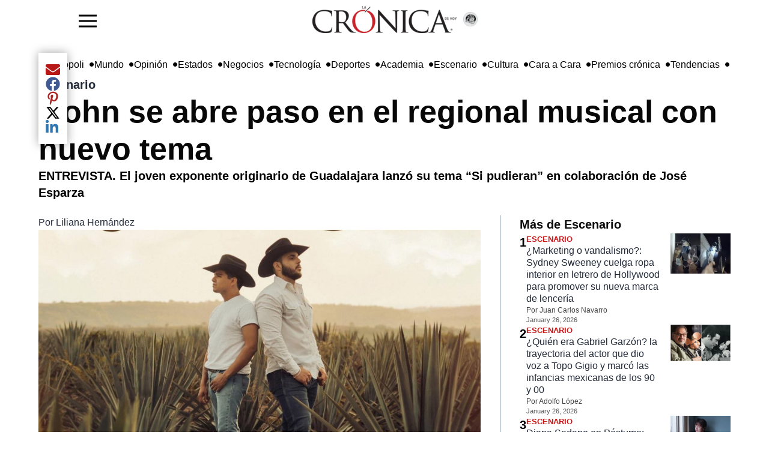

--- FILE ---
content_type: text/html; charset=utf-8
request_url: https://www.cronica.com.mx/escenario/gohn-abre-paso-regional-musical-nuevo-tema.html
body_size: 22164
content:
<!DOCTYPE html><html lang="es" dir="ltr"><head><meta name="viewport" content="width=device-width, initial-scale=1"/><link rel="icon" type="image/x-icon" href="/pf/resources/favicon.ico?d=217"/><meta property="og:image" content="https://lacronicadehoy-lacronicadehoy-prod.web.arc-cdn.net/resizer/v2//resizer/QepOz4f9azd97CVDMUkDTUIfgY8=/arc-photo-lacronicadehoy/arc2-prod/public/7WJLKD6DB4NC6XSSB6CZSW6FR4.jpg&amp;width=1200"/><meta name="twitter:image" content="https://lacronicadehoy-lacronicadehoy-prod.web.arc-cdn.net/resizer/v2//resizer/QepOz4f9azd97CVDMUkDTUIfgY8=/arc-photo-lacronicadehoy/arc2-prod/public/7WJLKD6DB4NC6XSSB6CZSW6FR4.jpg&amp;width=1200"/><title>Gohn se abre paso en el regional musical con nuevo tema – La Crónica de Hoy</title><meta name="description" content="El cantante Gohn, originario de Guadalajara, lanza &quot;Si supieran&quot;, una canción regional mexicana con la colaboración de José Esparza. Gohn, apasionado por este género, se inspira en grandes artistas como su abuelo, referente del mariachi. A pesar de su corta carrera, ha colaborado con exponentes como Christian Nodal. Para Gohn, la buena música se basa en buenos arreglos, composición, y la interpretación que conecta con el público. Prefiere tomarse su tiempo para crear canciones que perduren, como las de José Alfredo Jiménez. Su objetivo es que el sonido del mariachi forme parte de su legado. 
"/><meta name="twitter:description" content="El cantante Gohn, originario de Guadalajara, lanza &quot;Si supieran&quot;, una canción regional mexicana con la colaboración de José Esparza. Gohn, apasionado por este género, se inspira en grandes artistas como su abuelo, referente del mariachi. A pesar de su corta carrera, ha colaborado con exponentes como Christian Nodal. Para Gohn, la buena música se basa en buenos arreglos, composición, y la interpretación que conecta con el público. Prefiere tomarse su tiempo para crear canciones que perduren, como las de José Alfredo Jiménez. Su objetivo es que el sonido del mariachi forme parte de su legado. 
"/><meta property="og:description" content="El cantante Gohn, originario de Guadalajara, lanza &quot;Si supieran&quot;, una canción regional mexicana con la colaboración de José Esparza. Gohn, apasionado por este género, se inspira en grandes artistas como su abuelo, referente del mariachi. A pesar de su corta carrera, ha colaborado con exponentes como Christian Nodal. Para Gohn, la buena música se basa en buenos arreglos, composición, y la interpretación que conecta con el público. Prefiere tomarse su tiempo para crear canciones que perduren, como las de José Alfredo Jiménez. Su objetivo es que el sonido del mariachi forme parte de su legado. 
"/><meta name="keywords" content="Gohn,música regional mexicana,Si supieran,José Esparza,mariachi,Christian Nodal,compositor,música vernácula,José Alfredo Jiménez,Crónica Escenario"/><meta property="og:title" content="Gohn se abre paso en el regional musical con nuevo tema"/><meta name="twitter:title" content="Gohn se abre paso en el regional musical con nuevo tema"/><meta property="og:image" content="https://lacronicadehoy-lacronicadehoy-prod.web.arc-cdn.net/resizer/v2/7WJLKD6DB4NC6XSSB6CZSW6FR4.jpg?smart=true&amp;auth=ffafde8bcd17520d98f982e8ea2b7539f0b6e3341f527ee49f2bf69a861c2cb1&amp;width=1200&amp;height=630"/><meta property="og:image:alt" content="Dos hombres en un campo de agave"/><meta name="twitter:image" content="https://lacronicadehoy-lacronicadehoy-prod.web.arc-cdn.net/resizer/v2/7WJLKD6DB4NC6XSSB6CZSW6FR4.jpg?smart=true&amp;auth=ffafde8bcd17520d98f982e8ea2b7539f0b6e3341f527ee49f2bf69a861c2cb1&amp;width=1200&amp;height=630"/><meta name="twitter:image:alt" content="Dos hombres en un campo de agave"/><meta property="og:type" content="article"/><meta name="robots" content="noarchive"/><meta property="og:site_name" content="La Crónica de Hoy"/><meta property="og:url" content="https://www.cronica.com.mx//escenario/gohn-abre-paso-regional-musical-nuevo-tema.html"/><meta name="twitter:site" content="@LaCronicaDeHoy"/><meta name="twitter:card" content="summary_large_image"/><link rel="canonical" href="https://www.cronica.com.mx/escenario/gohn-abre-paso-regional-musical-nuevo-tema.html"/><link id="fusion-template-styles" rel="stylesheet" type="text/css" href="/pf/dist/components/combinations/default.css?d=217&amp;mxId=00000000"/><link id="fusion-siteStyles-styles" rel="stylesheet" type="text/css" href="/pf/dist/css/lacronicadehoy.css?d=217&amp;mxId=00000000"/><style data-styled="" data-styled-version="5.3.11">.lbFwA-d{height:auto;width:auto;padding:8px 0;display:block;object-fit:contain;max-height:64px;}/*!sc*/
data-styled.g30[id="navbar-blockstyles__StyledNavbarLogo-sc-1gmua1w-0"]{content:"lbFwA-d,"}/*!sc*/
.iWZmKi{position:absolute;right:calc(50% - 155px);}/*!sc*/
data-styled.g31[id="navbar-blockstyles__StyledFeaturedPage-sc-1gmua1w-1"]{content:"iWZmKi,"}/*!sc*/
</style><script type="application/javascript" id="polyfill-script">if(!Array.prototype.includes||!(window.Object && window.Object.assign)||!window.Promise||!window.Symbol||!window.fetch){document.write('<script type="application/javascript" src="/pf/dist/engine/polyfill.js?d=217&mxId=00000000" defer=""><\/script>')}</script><script id="fusion-engine-react-script" type="application/javascript" src="/pf/dist/engine/react.js?d=217&amp;mxId=00000000" defer=""></script><script id="fusion-engine-combinations-script" type="application/javascript" src="/pf/dist/components/combinations/default.js?d=217&amp;mxId=00000000" defer=""></script><style>body { writing-mode: horizontal-tb; }</style><script async="" src="https://cdnjs.cloudflare.com/polyfill/v3/polyfill.min.js?features=IntersectionObserver%2CElement.prototype.prepend%2CElement.prototype.remove%2CArray.prototype.find%2CArray.prototype.includes"></script><script data-integration="inlineScripts">
    (function(w,d,s,l,i){
      w[l]=w[l]||[];w[l].push({'gtm.start': new Date().getTime(),event:'gtm.js'});
      var f=d.getElementsByTagName(s)[0],
      j=d.createElement(s),dl=l!='dataLayer'?'&l='+l:'';j.async=true;j.src=
      'https://www.googletagmanager.com/gtm.js?id='+i+dl;f.parentNode.insertBefore(j,f);
    })(window,document,'script','dataLayer','GTM-5ZKQQBW4');;window.isIE = !!window.MSInputMethodContext && !!document.documentMode;</script><script async="" data-integration="nativo-ad" src="https://s.ntv.io/serve/load.js"></script><script>
							!function(){
								"use strict";function e(e){var t=!(arguments.length>1&&void 0!==arguments[1])||arguments[1],c=document.createElement("script");c.src=e,t?c.type="module":(c.async=!0,c.type="text/javascript",c.setAttribute("nomodule",""));var n=document.getElementsByTagName("script")[0];n.parentNode.insertBefore(c,n)}!function(t,c){!function(t,c,n){var a,o,r;n.accountId=c,null!==(a=t.marfeel)&&void 0!==a||(t.marfeel={}),null!==(o=(r=t.marfeel).cmd)&&void 0!==o||(r.cmd=[]),t.marfeel.config=n;var i="https://sdk.mrf.io/statics";e("".concat(i,"/marfeel-sdk.js?id=").concat(c),!0),e("".concat(i,"/marfeel-sdk.es5.js?id=").concat(c),!1)}(t,c,arguments.length>2&&void 0!==arguments[2]?arguments[2]:{})}(window,8285,{} /* Config */)
							}();
						</script><script type="application/ld+json">{"@context":"https://schema.org","@type":"NewsArticle","headline":"Gohn se abre paso en el regional musical con nuevo tema","image":["https://cloudfront-us-east-1.images.arcpublishing.com/lacronicadehoy/7WJLKD6DB4NC6XSSB6CZSW6FR4.jpg"],"datePublished":"2024-10-11T08:24:46.012Z","dateModified":"2024-10-04T05:13:40Z","articleSection":"Escenario","author":{"@type":"Person","name":"Liliana Hernández"},"publisher":{"@type":"Organization","name":"lacronicadehoy","logo":{"@type":"ImageObject","url":"https://cloudfront-us-east-1.images.arcpublishing.com/lacronicadehoy/GRGNUGUO4VBNXKO5JWRYU2QRYU.webp"}},"description":"ENTREVISTA. El joven exponente originario de Guadalajara lanzó su tema “Si pudieran” en colaboración de José Esparza","mainEntityOfPage":{"@type":"WebPage","@id":"https://www.cronica.com.mx/escenario/gohn-abre-paso-regional-musical-nuevo-tema.html"}}</script><meta name="robots" content="index, follow, max-image-preview:large"/>
<script>(window.BOOMR_mq=window.BOOMR_mq||[]).push(["addVar",{"rua.upush":"false","rua.cpush":"false","rua.upre":"false","rua.cpre":"false","rua.uprl":"false","rua.cprl":"false","rua.cprf":"false","rua.trans":"","rua.cook":"false","rua.ims":"false","rua.ufprl":"false","rua.cfprl":"false","rua.isuxp":"false","rua.texp":"norulematch","rua.ceh":"false","rua.ueh":"false","rua.ieh.st":"0"}]);</script>
                              <script>!function(e){var n="https://s.go-mpulse.net/boomerang/";if("False"=="True")e.BOOMR_config=e.BOOMR_config||{},e.BOOMR_config.PageParams=e.BOOMR_config.PageParams||{},e.BOOMR_config.PageParams.pci=!0,n="https://s2.go-mpulse.net/boomerang/";if(window.BOOMR_API_key="LQBG5-DP9RV-CL8ZN-ZEEKW-G9E54",function(){function e(){if(!o){var e=document.createElement("script");e.id="boomr-scr-as",e.src=window.BOOMR.url,e.async=!0,i.parentNode.appendChild(e),o=!0}}function t(e){o=!0;var n,t,a,r,d=document,O=window;if(window.BOOMR.snippetMethod=e?"if":"i",t=function(e,n){var t=d.createElement("script");t.id=n||"boomr-if-as",t.src=window.BOOMR.url,BOOMR_lstart=(new Date).getTime(),e=e||d.body,e.appendChild(t)},!window.addEventListener&&window.attachEvent&&navigator.userAgent.match(/MSIE [67]\./))return window.BOOMR.snippetMethod="s",void t(i.parentNode,"boomr-async");a=document.createElement("IFRAME"),a.src="about:blank",a.title="",a.role="presentation",a.loading="eager",r=(a.frameElement||a).style,r.width=0,r.height=0,r.border=0,r.display="none",i.parentNode.appendChild(a);try{O=a.contentWindow,d=O.document.open()}catch(_){n=document.domain,a.src="javascript:var d=document.open();d.domain='"+n+"';void(0);",O=a.contentWindow,d=O.document.open()}if(n)d._boomrl=function(){this.domain=n,t()},d.write("<bo"+"dy onload='document._boomrl();'>");else if(O._boomrl=function(){t()},O.addEventListener)O.addEventListener("load",O._boomrl,!1);else if(O.attachEvent)O.attachEvent("onload",O._boomrl);d.close()}function a(e){window.BOOMR_onload=e&&e.timeStamp||(new Date).getTime()}if(!window.BOOMR||!window.BOOMR.version&&!window.BOOMR.snippetExecuted){window.BOOMR=window.BOOMR||{},window.BOOMR.snippetStart=(new Date).getTime(),window.BOOMR.snippetExecuted=!0,window.BOOMR.snippetVersion=12,window.BOOMR.url=n+"LQBG5-DP9RV-CL8ZN-ZEEKW-G9E54";var i=document.currentScript||document.getElementsByTagName("script")[0],o=!1,r=document.createElement("link");if(r.relList&&"function"==typeof r.relList.supports&&r.relList.supports("preload")&&"as"in r)window.BOOMR.snippetMethod="p",r.href=window.BOOMR.url,r.rel="preload",r.as="script",r.addEventListener("load",e),r.addEventListener("error",function(){t(!0)}),setTimeout(function(){if(!o)t(!0)},3e3),BOOMR_lstart=(new Date).getTime(),i.parentNode.appendChild(r);else t(!1);if(window.addEventListener)window.addEventListener("load",a,!1);else if(window.attachEvent)window.attachEvent("onload",a)}}(),"".length>0)if(e&&"performance"in e&&e.performance&&"function"==typeof e.performance.setResourceTimingBufferSize)e.performance.setResourceTimingBufferSize();!function(){if(BOOMR=e.BOOMR||{},BOOMR.plugins=BOOMR.plugins||{},!BOOMR.plugins.AK){var n=""=="true"?1:0,t="",a="ck75qnyxzcoiy2lxxj7a-f-d991b03dc-clientnsv4-s.akamaihd.net",i="false"=="true"?2:1,o={"ak.v":"39","ak.cp":"1667700","ak.ai":parseInt("1075911",10),"ak.ol":"0","ak.cr":9,"ak.ipv":4,"ak.proto":"h2","ak.rid":"133b3997","ak.r":44268,"ak.a2":n,"ak.m":"","ak.n":"ff","ak.bpcip":"18.191.216.0","ak.cport":60686,"ak.gh":"23.192.164.140","ak.quicv":"","ak.tlsv":"tls1.3","ak.0rtt":"","ak.0rtt.ed":"","ak.csrc":"-","ak.acc":"","ak.t":"1769454206","ak.ak":"hOBiQwZUYzCg5VSAfCLimQ==u7c8vFARWNq68ZdiKXcwWWVTebuVPIKwu0dPxdI7SvTCnNVnWrsgcfj+z7LL7E9W/EdO06u9XDuOOZhVJrh6Xb8MlhItcrD2uJVQl1DCk2TRfCT2Hg6RCjRFwmIB3VJqEPAtPrnimuJ4U6csAl5VQleOWWrc/wyC8zwSEnYgUdaUxpYjM6JyYwgCKR5glRvoYfWRUA4y3ADlw5kOHTPg7imiCiq3tqRQhaq5aEpQ/1EHdDue/zIjsaAKfSu91rfCLfF8SQUNz4R3E1vYJFieR07Nnoh1PTtKijm3j+v0xqNkAhvEcojoYCDgtBWmx9+9yEECufPE8M9mio+rkOMuuFIwq9142fy8L8XiwBRzhcbHrNYkzTSPCJJkKdKas6SeVsafx7oRT26jwBdnkyGejh4/0LfWxJ/mDlRpiQBvhgY=","ak.pv":"4","ak.dpoabenc":"","ak.tf":i};if(""!==t)o["ak.ruds"]=t;var r={i:!1,av:function(n){var t="http.initiator";if(n&&(!n[t]||"spa_hard"===n[t]))o["ak.feo"]=void 0!==e.aFeoApplied?1:0,BOOMR.addVar(o)},rv:function(){var e=["ak.bpcip","ak.cport","ak.cr","ak.csrc","ak.gh","ak.ipv","ak.m","ak.n","ak.ol","ak.proto","ak.quicv","ak.tlsv","ak.0rtt","ak.0rtt.ed","ak.r","ak.acc","ak.t","ak.tf"];BOOMR.removeVar(e)}};BOOMR.plugins.AK={akVars:o,akDNSPreFetchDomain:a,init:function(){if(!r.i){var e=BOOMR.subscribe;e("before_beacon",r.av,null,null),e("onbeacon",r.rv,null,null),r.i=!0}return this},is_complete:function(){return!0}}}}()}(window);</script></head><body><noscript><iframe title="gtm" src="https://www.googletagmanager.com/ns.html?id=GTM-5ZKQQBW4" height="0" width="0" style="display:none;visibility:hidden"></iframe></noscript><script>
           var _comscore = _comscore || [];
          _comscore.push({
            c1: "2", c2: "6906559",
            options: {
              enableFirstPartyCookie: true,
              bypassUserConsentRequirementFor1PCookie: true
            }
          });
          (function () {
            var s = document.createElement("script"), el = document.getElementsByTagName("script")[0]; s.async = true;
            s.src = "https://sb.scorecardresearch.com/cs/6906559/beacon.js";
            el.parentNode.insertBefore(s, el);
          })();
          </script><noscript><img src="https://sb.scorecardresearch.com/p?c1=2&c2=6906559&cv=4.4.0&cj=1" ></noscript><div id="fusion-app" class="c-stack b-application" data-style-direction="vertical" data-style-justification="start" data-style-alignment="unset" data-style-inline="false" data-style-wrap="nowrap"><div class="b-right-rail"><header class="c-stack b-right-rail__navigation" data-style-direction="vertical" data-style-justification="start" data-style-alignment="unset" data-style-inline="false" data-style-wrap="nowrap"><div data-fusion-lazy-id="f0fCcaKlguOf16L"><nav class="nav-la-cronica" role="navigation" aria-label="Main navigation" style="height:64px"><div class="container-menu"><button id="sidebarToggle" class="btn-menu"><img width="30" height="30" src="https://img.icons8.com/ios-filled/50/menu--v1.png" alt="La Cronica de hoy - menu" loading="lazy"/></button><div class="backdrop-sidebar-la-cronica "></div><div id="sidebar" class="sidebar-la-cronica "><div class="container-logo-sidebar-la-cronica"><img src="https://www.cronica.com.mx/resizer/v2/GRGNUGUO4VBNXKO5JWRYU2QRYU.webp?auth=2935e643083b289302b8ab56e7e37bed99252587d8a1c194e35e77ce0e800365&amp;width=240" srcSet="
            https://www.cronica.com.mx/resizer/v2/GRGNUGUO4VBNXKO5JWRYU2QRYU.webp?auth=2935e643083b289302b8ab56e7e37bed99252587d8a1c194e35e77ce0e800365&amp;width=240 240w,
            https://www.cronica.com.mx/resizer/v2/GRGNUGUO4VBNXKO5JWRYU2QRYU.webp?auth=2935e643083b289302b8ab56e7e37bed99252587d8a1c194e35e77ce0e800365&amp;width=480 480w,
            https://www.cronica.com.mx/resizer/v2/GRGNUGUO4VBNXKO5JWRYU2QRYU.webp?auth=2935e643083b289302b8ab56e7e37bed99252587d8a1c194e35e77ce0e800365&amp;width=720 720w
         " sizes="(max-width: 240px) 100vw, 240px" alt="Logo La Crónica de Hoy México" data-chromatic="ignore" width="240" height="auto" class="navbar-blockstyles__StyledNavbarLogo-sc-1gmua1w-0 lbFwA-d"/><a href="/opinion" class="navbar-blockstyles__StyledFeaturedPage-sc-1gmua1w-1 iWZmKi featured-page-a-href-nav-la-cronica"><img width="24" height="24" class="icon-featured-page" src="https://lacronicadehoy-lacronicadehoy-prod.web.arc-cdn.net/resizer/v2/https%3A%2F%2Fauthor-service-images-prod-us-east-1.publishing.aws.arc.pub%2Flacronicadehoy%2Fee996352-4e79-4205-96a9-9b0909b56ab1.png?auth=f3f6d3ba5fc787ab7bb17c47dd7005ca93b9032219d65a6939f986be6a8922ad&amp;width=100" alt="La Crónica de hoy - Opinión"/></a></div><div class="container-links-la-cronica"><a class="nav-link-la-cronica" href="/nacional">Nacional</a><a class="nav-link-la-cronica" href="/metropoli">Metrópoli</a><a class="nav-link-la-cronica" href="/mundo">Mundo</a><a class="nav-link-la-cronica" href="/opinion">Opinión</a><a class="nav-link-la-cronica" href="/estados">Estados</a><a class="nav-link-la-cronica" href="/negocios">Negocios</a><a class="nav-link-la-cronica" href="/tecnologia">Tecnología</a><a class="nav-link-la-cronica" href="/deportes">Deportes</a><a class="nav-link-la-cronica" href="/academia">Academia</a><a class="nav-link-la-cronica" href="/escenario">Escenario</a><a class="nav-link-la-cronica" href="/cultura">Cultura</a><a class="nav-link-la-cronica" href="/cara-a-cara">Cara a Cara</a><a class="nav-link-la-cronica" href="/premios-cronica">Premios crónica</a><a class="nav-link-la-cronica" href="/tendencias">Tendencias</a><a class="nav-link-la-cronica" href="/busqueda"><svg fill="currentColor" width="1em" height="1em" viewBox="0 0 488.4 488.4" xmlns="http://www.w3.org/2000/svg" aria-hidden="true" focusable="false"><path d="M0,203.25c0,112.1,91.2,203.2,203.2,203.2c51.6,0,98.8-19.4,134.7-51.2l129.5,129.5c2.4,2.4,5.5,3.6,8.7,3.6 s6.3-1.2,8.7-3.6c4.8-4.8,4.8-12.5,0-17.3l-129.6-129.5c31.8-35.9,51.2-83,51.2-134.7c0-112.1-91.2-203.2-203.2-203.2 S0,91.15,0,203.25z M381.9,203.25c0,98.5-80.2,178.7-178.7,178.7s-178.7-80.2-178.7-178.7s80.2-178.7,178.7-178.7 S381.9,104.65,381.9,203.25z"></path></svg>Búsqueda</a></div></div></div><div class="logo-container" style="height:100%;display:flex;align-items:center;flex-direction:row;gap:5px"><a href="/"><img src="https://www.cronica.com.mx/resizer/v2/GRGNUGUO4VBNXKO5JWRYU2QRYU.webp?auth=2935e643083b289302b8ab56e7e37bed99252587d8a1c194e35e77ce0e800365&amp;width=240" srcSet="
            https://www.cronica.com.mx/resizer/v2/GRGNUGUO4VBNXKO5JWRYU2QRYU.webp?auth=2935e643083b289302b8ab56e7e37bed99252587d8a1c194e35e77ce0e800365&amp;width=240 240w,
            https://www.cronica.com.mx/resizer/v2/GRGNUGUO4VBNXKO5JWRYU2QRYU.webp?auth=2935e643083b289302b8ab56e7e37bed99252587d8a1c194e35e77ce0e800365&amp;width=480 480w,
            https://www.cronica.com.mx/resizer/v2/GRGNUGUO4VBNXKO5JWRYU2QRYU.webp?auth=2935e643083b289302b8ab56e7e37bed99252587d8a1c194e35e77ce0e800365&amp;width=720 720w
         " sizes="(max-width: 240px) 100vw, 240px" alt="Logo La Crónica de Hoy México" data-chromatic="ignore" width="240" height="auto" class="navbar-blockstyles__StyledNavbarLogo-sc-1gmua1w-0 lbFwA-d"/></a><a href="/opinion" class="navbar-blockstyles__StyledFeaturedPage-sc-1gmua1w-1 iWZmKi featured-page-a-href-nav-la-cronica"><img width="24" height="24" class="icon-featured-page" src="https://lacronicadehoy-lacronicadehoy-prod.web.arc-cdn.net/resizer/v2/https%3A%2F%2Fauthor-service-images-prod-us-east-1.publishing.aws.arc.pub%2Flacronicadehoy%2Fee996352-4e79-4205-96a9-9b0909b56ab1.png?auth=f3f6d3ba5fc787ab7bb17c47dd7005ca93b9032219d65a6939f986be6a8922ad&amp;width=100" alt="La Crónica de hoy - Opinión"/></a></div><div class="social-container"></div></nav></div><div data-fusion-collection="features" data-fusion-type="time-block/timeBlock"></div><div data-fusion-lazy-id="f0fkCsLAguOf16f"><button id="sidebarToggle" class="btn-menu d-none"><img width="30" height="30" src="https://img.icons8.com/ios-filled/50/menu--v1.png" alt="La Cronica de hoy - menu" loading="lazy"/></button><div class="backdrop-sidebar-la-cronica "></div><div id="sidebar" class="sidebar-la-cronica "><div class="container-logo-sidebar-la-cronica"><a title="Logo La Crónica de Hoy México" class="c-link b-header-nav-chain main-logo-centered__logo b-header-nav-chain main-logo-centered__logo--center nav-logo-show " href="/"><img src="https://www.cronica.com.mx/resizer/v2/GRGNUGUO4VBNXKO5JWRYU2QRYU.webp?auth=2935e643083b289302b8ab56e7e37bed99252587d8a1c194e35e77ce0e800365" srcSet="
						https://www.cronica.com.mx/resizer/v2/GRGNUGUO4VBNXKO5JWRYU2QRYU.webp?auth=2935e643083b289302b8ab56e7e37bed99252587d8a1c194e35e77ce0e800365 240w,
						https://www.cronica.com.mx/resizer/v2/GRGNUGUO4VBNXKO5JWRYU2QRYU.webp?auth=2935e643083b289302b8ab56e7e37bed99252587d8a1c194e35e77ce0e800365 480w,
						https://www.cronica.com.mx/resizer/v2/GRGNUGUO4VBNXKO5JWRYU2QRYU.webp?auth=2935e643083b289302b8ab56e7e37bed99252587d8a1c194e35e77ce0e800365 720w
					" sizes="(max-width: 240px) 100vw, 240px" alt="Logo La Crónica de Hoy México" data-chromatic="ignore" loading="lazy" width="240" height="45"/></a></div><div class="container-links-la-cronica"><a class="nav-link-la-cronica" href="/nacional">Nacional</a><a class="nav-link-la-cronica" href="/metropoli">Metrópoli</a><a class="nav-link-la-cronica" href="/mundo">Mundo</a><a class="nav-link-la-cronica" href="/opinion">Opinión</a><a class="nav-link-la-cronica" href="/estados">Estados</a><a class="nav-link-la-cronica" href="/negocios">Negocios</a><a class="nav-link-la-cronica" href="/tecnologia">Tecnología</a><a class="nav-link-la-cronica" href="/deportes">Deportes</a><a class="nav-link-la-cronica" href="/academia">Academia</a><a class="nav-link-la-cronica" href="/escenario">Escenario</a><a class="nav-link-la-cronica" href="/cultura">Cultura</a><a class="nav-link-la-cronica" href="/cara-a-cara">Cara a Cara</a><a class="nav-link-la-cronica" href="/premios-cronica">Premios crónica</a><a class="nav-link-la-cronica" href="/tendencias">Tendencias</a><a class="nav-link-la-cronica" href="/busqueda"><svg fill="currentColor" width="1em" height="1em" viewBox="0 0 488.4 488.4" xmlns="http://www.w3.org/2000/svg" aria-hidden="true" focusable="false"><path d="M0,203.25c0,112.1,91.2,203.2,203.2,203.2c51.6,0,98.8-19.4,134.7-51.2l129.5,129.5c2.4,2.4,5.5,3.6,8.7,3.6 s6.3-1.2,8.7-3.6c4.8-4.8,4.8-12.5,0-17.3l-129.6-129.5c31.8-35.9,51.2-83,51.2-134.7c0-112.1-91.2-203.2-203.2-203.2 S0,91.15,0,203.25z M381.9,203.25c0,98.5-80.2,178.7-178.7,178.7s-178.7-80.2-178.7-178.7s80.2-178.7,178.7-178.7 S381.9,104.65,381.9,203.25z"></path></svg>Búsqueda</a></div></div><div class="bottom-menu-la-cronica"><div class="item-bottom-menu-la-cronica"><label for="sidebarToggle" class="item-bottom-menu-la-cronica"><img width="30" height="30" src="https://img.icons8.com/ios-filled/50/menu--v1.png" alt="La Cronica de hoy - menu" loading="lazy"/></label></div><a class="nav-link-lacronica" href="/nacional">Nacional</a><a class="nav-link-lacronica" href="/metropoli">Metrópoli</a><a class="nav-link-lacronica" href="/mundo">Mundo</a><a class="nav-link-lacronica" href="/opinion">Opinión</a><a class="nav-link-lacronica" href="/estados">Estados</a><a class="nav-link-lacronica" href="/negocios">Negocios</a><a class="nav-link-lacronica" href="/tecnologia">Tecnología</a><a class="nav-link-lacronica" href="/deportes">Deportes</a><a class="nav-link-lacronica" href="/academia">Academia</a><a class="nav-link-lacronica" href="/escenario">Escenario</a><a class="nav-link-lacronica" href="/cultura">Cultura</a><a class="nav-link-lacronica" href="/cara-a-cara">Cara a Cara</a><a class="nav-link-lacronica" href="/premios-cronica">Premios crónica</a><a class="nav-link-lacronica" href="/tendencias">Tendencias</a><a class="nav-link-lacronica" href="/busqueda"><svg fill="currentColor" width="1em" height="1em" viewBox="0 0 488.4 488.4" xmlns="http://www.w3.org/2000/svg" aria-hidden="true" focusable="false"><path d="M0,203.25c0,112.1,91.2,203.2,203.2,203.2c51.6,0,98.8-19.4,134.7-51.2l129.5,129.5c2.4,2.4,5.5,3.6,8.7,3.6 s6.3-1.2,8.7-3.6c4.8-4.8,4.8-12.5,0-17.3l-129.6-129.5c31.8-35.9,51.2-83,51.2-134.7c0-112.1-91.2-203.2-203.2-203.2 S0,91.15,0,203.25z M381.9,203.25c0,98.5-80.2,178.7-178.7,178.7s-178.7-80.2-178.7-178.7s80.2-178.7,178.7-178.7 S381.9,104.65,381.9,203.25z"></path></svg>Búsqueda</a></div></div></header><section role="main" tabindex="-1" class="b-right-rail__main"><div class="c-stack b-right-rail__full-width-1" data-style-direction="vertical" data-style-justification="start" data-style-alignment="unset" data-style-inline="false" data-style-wrap="nowrap"><div style="display:none" id="f0fQ0PKsAV3D3U1" data-fusion-collection="features" data-fusion-type="links-bar/links-bar" data-fusion-name="Links bar - La Crónica" data-fusion-message="Could not render component [features:links-bar/links-bar]"></div><div data-fusion-collection="features" data-fusion-type="platform-buttons/platform-buttons"></div><div id="fusion-static-enter:html-block-f0fqzSM8IDql2jm" style="display:none" data-fusion-component="html-block-f0fqzSM8IDql2jm"></div><div><style>
  /* Mobile-only ad container with fallback dimensions */
  #div-gpt-ad-1636676385248-0 {
    display: flex;
    justify-content: center;
    align-items: center;
    width: 100%;
    min-width: 300px; /* Minimum width for mobile */
    max-width: 320px; /* Maximum width for mobile devices */
    min-height: 50px; /* Minimum height */
    max-height: 90px; /* Maximum height for mobile */
    overflow: hidden;
    margin: 0 auto;
    background-color: #f5f5f5; /* Optional background color for visibility */
  }

  /* Hide on screens larger than 768px */
  @media screen and (min-width: 769px) {
    #div-gpt-ad-1636676385248-0 {
      display: none;
    }
  }

  /* Responsive iframe styling */
  #div-gpt-ad-1636676385248-0 iframe {
    width: 100%;
    height: 100%;
  }

  /* Media query for mobile screens */
  @media screen and (max-width: 768px) {
    #div-gpt-ad-1636676385248-0 {
      width: 100%;
      max-width: 320px; /* Restricts width to mobile-friendly size */
      aspect-ratio: 320 / 50; /* Maintains aspect ratio for mobile */
    }
  }
</style>

<div style="width: 100%;">
  <script async src="https://securepubads.g.doubleclick.net/tag/js/gpt.js"></script>
  <script>
    window.googletag = window.googletag || {cmd: []};
    googletag.cmd.push(function() {
      googletag.defineSlot('/21828061753/Nota/top_mobile', [[300, 50], [970, 90], [728, 90], [320, 50]], 'div-gpt-ad-1636676385248-0').addService(googletag.pubads());
      googletag.pubads().enableSingleRequest();
      googletag.pubads().collapseEmptyDivs(true); // Collapses empty divs if no ad is served
      googletag.enableServices();
    });
  </script>
  <!-- /21828061753/Nota/top_mobile -->
  <div id='div-gpt-ad-1636676385248-0'>
    <script>
      googletag.cmd.push(function() { googletag.display('div-gpt-ad-1636676385248-0'); });
    </script>
  </div>
</div>
</div><div id="fusion-static-exit:html-block-f0fqzSM8IDql2jm" style="display:none" data-fusion-component="html-block-f0fqzSM8IDql2jm"></div><div id="fusion-static-enter:html-block-f0fK83UfyM6I2bx" style="display:none" data-fusion-component="html-block-f0fK83UfyM6I2bx"></div><div><style>
  /* Desktop-only ad container with fallback dimensions */
  #div-gpt-ad-1636676386277-0 {
    display: flex;
    justify-content: center;
    align-items: center;
    width: 100%;
    min-width: 300px; /* Minimum width for fallback */
    max-width: 970px; /* Maximum width for larger screens */
    min-height: 50px; /* Minimum height for fallback */
    max-height: 250px; /* Maximum height for larger ads */
    overflow: hidden;
    margin: 0 auto;
    background-color: #f5f5f5; /* Optional background color for visibility */
  }

  /* Hide on screens smaller than 769px */
  @media screen and (max-width: 768px) {
    #div-gpt-ad-1636676386277-0 {
      display: none;
    }
  }
</style>

<div style="width: 100%;">
  <script async src="https://securepubads.g.doubleclick.net/tag/js/gpt.js"></script>
  <script>
    window.googletag = window.googletag || {cmd: []};
    googletag.cmd.push(function() {
      googletag.defineSlot('/21828061753/Nota/leaderboard_1', [[300, 100], [320, 100], [728, 90], [300, 50], [970, 250], [320, 50], [468, 60], [970, 90]], 'div-gpt-ad-1636676386277-0').addService(googletag.pubads());
      googletag.pubads().enableSingleRequest();
      googletag.pubads().collapseEmptyDivs(true); // Collapses empty divs if no ad loads
      googletag.enableServices();
    });
  </script>
  <!-- /21828061753/Nota/leaderboard_1 -->
  <div id='div-gpt-ad-1636676386277-0'>
    <script>
      googletag.cmd.push(function() { googletag.display('div-gpt-ad-1636676386277-0'); });
    </script>
  </div>
</div>
</div><div id="fusion-static-exit:html-block-f0fK83UfyM6I2bx" style="display:none" data-fusion-component="html-block-f0fK83UfyM6I2bx"></div><a class="c-overline b-overline" href="/escenario/">Escenario</a><h1 class="b-headline">Gohn se abre paso en el regional musical con nuevo tema</h1><h2 class="c-heading b-subheadline">ENTREVISTA. El joven exponente originario de Guadalajara lanzó su tema “Si pudieran” en colaboración de José Esparza</h2><div class="c-stack b-share-bar" data-style-direction="vertical" data-style-justification="center" data-style-alignment="center" data-style-inline="false" data-style-wrap="nowrap"><button aria-label="Compartir el artículo actual mediante Email" class="c-button c-button--medium c-button--default" type="button"><span><svg class="c-icon b-share-bar__email" width="22" height="22" xmlns="http://www.w3.org/2000/svg" viewBox="0 0 512 512" fill="currentColor" aria-hidden="true" focusable="false"><path d="M502.3 190.8c3.9-3.1 9.7-.2 9.7 4.7V400c0 26.5-21.5 48-48 48H48c-26.5 0-48-21.5-48-48V195.6c0-5 5.7-7.8 9.7-4.7 22.4 17.4 52.1 39.5 154.1 113.6 21.1 15.4 56.7 47.8 92.2 47.6 35.7.3 72-32.8 92.3-47.6 102-74.1 131.6-96.3 154-113.7zM256 320c23.2.4 56.6-29.2 73.4-41.4 132.7-96.3 142.8-104.7 173.4-128.7 5.8-4.5 9.2-11.5 9.2-18.9v-19c0-26.5-21.5-48-48-48H48C21.5 64 0 85.5 0 112v19c0 7.4 3.4 14.3 9.2 18.9 30.6 23.9 40.7 32.4 173.4 128.7 16.8 12.2 50.2 41.8 73.4 41.4z"></path></svg></span></button><button aria-label="Compartir el artículo actual mediante Facebook" class="c-button c-button--medium c-button--default" type="button"><span><svg class="c-icon b-share-bar__facebook" width="22" height="22" xmlns="http://www.w3.org/2000/svg" viewBox="0 0 512 512" fill="currentColor" aria-hidden="true" focusable="false"><path d="M504 256C504 119 393 8 256 8S8 119 8 256c0 123.78 90.69 226.38 209.25 245V327.69h-63V256h63v-54.64c0-62.15 37-96.48 93.67-96.48 27.14 0 55.52 4.84 55.52 4.84v61h-31.28c-30.8 0-40.41 19.12-40.41 38.73V256h68.78l-11 71.69h-57.78V501C413.31 482.38 504 379.78 504 256z"></path></svg></span></button><button aria-label="Compartir el artículo actual mediante Pinterest" class="c-button c-button--medium c-button--default" type="button"><span><svg class="c-icon b-share-bar__pinterest" width="22" height="22" xmlns="http://www.w3.org/2000/svg" viewBox="0 0 512 512" fill="currentColor" aria-hidden="true" focusable="false"><path d="M267.234 16C168.54 16 71 81.7962 71 188.282C71 256.002 109.093 294.479 132.179 294.479C141.702 294.479 147.185 267.93 147.185 260.427C147.185 251.481 124.387 232.435 124.387 195.208C124.387 117.869 183.257 63.0385 259.442 63.0385C324.95 63.0385 373.431 100.265 373.431 168.659C373.431 219.737 352.942 315.546 286.569 315.546C262.617 315.546 242.128 298.231 242.128 273.413C242.128 237.052 267.523 201.845 267.523 164.33C267.523 100.65 177.197 112.193 177.197 189.148C177.197 205.308 179.217 223.2 186.432 237.918C173.157 295.056 146.031 380.187 146.031 439.058C146.031 457.238 148.628 475.13 150.359 493.311C153.63 496.966 151.995 496.581 156.997 494.754C205.478 428.38 203.747 415.394 225.679 328.532C237.51 351.041 268.1 363.161 292.341 363.161C394.498 363.161 440.382 263.601 440.382 173.853C440.382 78.3332 357.848 16 267.234 16Z"></path></svg></span></button><button aria-label="Compartir el artículo actual mediante Twitter" class="c-button c-button--medium c-button--default" type="button"><span><svg class="c-icon b-share-bar__twitter" width="22" height="22" xmlns="http://www.w3.org/2000/svg" viewBox="0 0 512 512" fill="currentColor" aria-hidden="true" focusable="false"><path d="M389.2 48h70.6L305.6 224.2 487 464H345L233.7 318.6 106.5 464H35.8L200.7 275.5 26.8 48H172.4L272.9 180.9 389.2 48zM364.4 421.8h39.1L151.1 88h-42L364.4 421.8z"></path></svg></span></button><button aria-label="Compartir el artículo actual mediante LinkedIn" class="c-button c-button--medium c-button--default" type="button"><span><svg class="c-icon b-share-bar__linkedin" width="22" height="22" xmlns="http://www.w3.org/2000/svg" viewBox="0 0 512 512" fill="currentColor" aria-hidden="true" focusable="false"><path d="M100.28 448H7.4V148.9h92.88zM53.79 108.1C24.09 108.1 0 83.5 0 53.8a53.79 53.79 0 0 1 107.58 0c0 29.7-24.1 54.3-53.79 54.3zM447.9 448h-92.68V302.4c0-34.7-.7-79.2-48.29-79.2-48.29 0-55.69 37.7-55.69 76.7V448h-92.78V148.9h89.08v40.8h1.3c12.4-23.5 42.69-48.3 87.88-48.3 94 0 111.28 61.9 111.28 142.3V448z"></path></svg></span></button></div></div><div class="c-grid b-right-rail__rail-container"><div class="c-stack b-right-rail__main-interior-item" data-style-direction="vertical" data-style-justification="start" data-style-alignment="unset" data-style-inline="false" data-style-wrap="nowrap"><div class="c-attribution b-byline"><span class="b-byline__by">Por</span> <span class="b-byline__names">Liliana Hernández</span></div><time as="time" class="c-date b-date" dateTime="2023-11-29T16:00:52Z">noviembre 29, 2023 at 10:00a.m. GMT-6</time><article class="b-article-body"><figure class="c-media-item b-article-body__image"><img data-chromatic="ignore" alt="Dos hombres en un campo de agave" class="c-image" loading="lazy" src="https://lacronicadehoy-lacronicadehoy-prod.web.arc-cdn.net/resizer/v2/7WJLKD6DB4NC6XSSB6CZSW6FR4.jpg?auth=ffafde8bcd17520d98f982e8ea2b7539f0b6e3341f527ee49f2bf69a861c2cb1&amp;width=800&amp;height=450" srcSet="https://lacronicadehoy-lacronicadehoy-prod.web.arc-cdn.net/resizer/v2/7WJLKD6DB4NC6XSSB6CZSW6FR4.jpg?auth=ffafde8bcd17520d98f982e8ea2b7539f0b6e3341f527ee49f2bf69a861c2cb1&amp;width=274&amp;height=154 274w, https://lacronicadehoy-lacronicadehoy-prod.web.arc-cdn.net/resizer/v2/7WJLKD6DB4NC6XSSB6CZSW6FR4.jpg?auth=ffafde8bcd17520d98f982e8ea2b7539f0b6e3341f527ee49f2bf69a861c2cb1&amp;width=400&amp;height=225 400w, https://lacronicadehoy-lacronicadehoy-prod.web.arc-cdn.net/resizer/v2/7WJLKD6DB4NC6XSSB6CZSW6FR4.jpg?auth=ffafde8bcd17520d98f982e8ea2b7539f0b6e3341f527ee49f2bf69a861c2cb1&amp;width=768&amp;height=432 768w, https://lacronicadehoy-lacronicadehoy-prod.web.arc-cdn.net/resizer/v2/7WJLKD6DB4NC6XSSB6CZSW6FR4.jpg?auth=ffafde8bcd17520d98f982e8ea2b7539f0b6e3341f527ee49f2bf69a861c2cb1&amp;width=1024&amp;height=576 1024w, https://lacronicadehoy-lacronicadehoy-prod.web.arc-cdn.net/resizer/v2/7WJLKD6DB4NC6XSSB6CZSW6FR4.jpg?auth=ffafde8bcd17520d98f982e8ea2b7539f0b6e3341f527ee49f2bf69a861c2cb1&amp;width=1440&amp;height=810 1440w" width="800" height="450"/><figcaption class="c-media-item__fig-caption"><span class="c-media-item__title">Los cantantes Gohn y José Esparza. </span><span class="c-media-item__caption">Los cantantes Gohn y José Esparza. </span><span class="c-media-item__credit">(CORTESIA) </span></figcaption></figure><p class="c-paragraph">El intérprete originario de Guadalajara, Jalisco, <b>Gohn</b>, regresa a sus raíces y hace una remembranza en su carrera musical con el lanzamiento del tema <b>“Si supieran”</b>, canción en la que decidió incluir el aporte musical de <b>José Esparza</b>, ambos apasionados por el género regional mexicano.</p><div id="fusion-static-enter:html-block-f0flQp9IXnTt2tH" style="display:none" data-fusion-component="html-block-f0flQp9IXnTt2tH"></div><div><style>
  /* Responsive ad container with fallback dimensions */
  #div-gpt-ad-1636676391351-0 {
    display: flex;
    justify-content: center;
    align-items: center;
    width: 100%;
    min-width: 300px; /* Minimum width for fallback */
    max-width: 728px; /* Maximum width for larger ads */
    min-height: 50px; /* Minimum height for fallback */
    max-height: 250px; /* Maximum height for larger ads */
    overflow: hidden;
    margin: 0 auto;
    background-color: #f5f5f5; /* Optional background color for visibility */
  }

  /* Responsive iframe styling */
  #div-gpt-ad-1636676391351-0 iframe {
    width: 100%;
    height: 100%;
  }

  /* Media query for tablet and smaller screens */
  @media screen and (max-width: 768px) {
    #div-gpt-ad-1636676391351-0 {
      width: 100%;
      max-width: 320px; /* Restricts width on smaller screens */
      aspect-ratio: 320 / 100; /* Maintains aspect ratio for smaller screens */
    }
  }

  /* Media query for very small mobile devices */
  @media screen and (max-width: 480px) {
    #div-gpt-ad-1636676391351-0 {
      min-width: 300px; /* Minimum width for mobile */
      max-width: 320px; /* Restricts to fit mobile screens */
      aspect-ratio: 300 / 250; /* Mobile-friendly aspect ratio */
    }
  }
</style>

<div style="width: 100%;">
  <script async src="https://securepubads.g.doubleclick.net/tag/js/gpt.js"></script>
  <script>
    window.googletag = window.googletag || {cmd: []};
    googletag.cmd.push(function() {
      googletag.defineSlot('/21828061753/Nota/box_3', [[300, 250], [728, 90], [320, 100], [320, 50], [300, 50], [300, 100]], 'div-gpt-ad-1636676391351-0').addService(googletag.pubads());
      googletag.pubads().enableSingleRequest();
      googletag.pubads().collapseEmptyDivs(true); // Collapses empty divs if no ad loads
      googletag.enableServices();
    });
  </script>
  <!-- /21828061753/Nota/box_3 -->
  <div id='div-gpt-ad-1636676391351-0'>
    <script>
      googletag.cmd.push(function() { googletag.display('div-gpt-ad-1636676391351-0'); });
    </script>
  </div>
</div>
</div><div id="fusion-static-exit:html-block-f0flQp9IXnTt2tH" style="display:none" data-fusion-component="html-block-f0flQp9IXnTt2tH"></div><p class="c-paragraph">“La música es todo el sentido que tengo, desde muy pequeño comencé a escuchar a los grandes de la música mexicana, cada uno de ellos y al ser mi abuelo referente del ritmo de mariachi, supe que era un legado el que corría por mis venas, es para mí un reto y honor el poder cantar este género tan representativo para los mexicanos, a donde sea que vayas suena el mariachi”, declaró el cantautor en entrevista con <i><b>Crónica Escenario</b></i>.</p><p class="c-paragraph">A su corta carrera, Gohn ha logrado abrirse paso en los escenarios, dando oportunidad a composiciones que considera quedarán para el recuerdo, ha trabajado con personalidades como <b>Christian Nodal </b>y más. “Siempre es bueno tener colaboraciones con otros exponentes, la música es para eso, tratar de expandirla lo más que se pueda y destacando la esencia que cada uno tiene, tanto al momento de componer una canción, como para interpretarla”, mencionó.</p><div data-fusion-lazy-id="f0f2I3zR19QN4Xq"></div><p class="c-paragraph">El joven intérprete, puntualizó que la buena música es un conjunto que va desde los arreglos, la composición y el momento en el que prestan sus voces para darle todo el sentido a la letra, y así generar esa conexión que se tiene con el público al momento de darle play a sus canciones. Por ello, confiesa que se toma su tiempo previo al lanzamiento de un nuevo tema, sin tener tan presente la forma tan rápida de hacer música actualmente, dejando a un lado las modas y enfocándose en generar contenido de calidad.</p><p class="c-paragraph">“Más vale ir lento, pero con canciones que puedan quedarse ahí, así como aquellas que cantaban <b>José Alfredo Jiménez </b>por ejemplo, que son temas que siguen y siguen, no importa la generaciones que pasen, su música siempre estará latente, eso lo que quiero lograr. Ha sido un tiempo de crear cosas nuevas, de encontrarme a mí mismo y de tener bien definido que el sonido del mariachi de la música vernácula, siempre será parte de mí”, concluyó.&nbsp;</p><p class="c-paragraph b-article-body__copyright">Copyright © 2023 La Crónica de Hoy .</p></article><div data-fusion-lazy-id="f0fNeoie20sulT"></div><h2 class="c-heading b-header b-header--medium">Lo más relevante en México</h2><div data-fusion-lazy-id="f0fLmTZIv8GW383"></div></div><aside class="c-stack b-right-rail__main-right-rail" data-style-direction="vertical" data-style-justification="start" data-style-alignment="unset" data-style-inline="false" data-style-wrap="nowrap"><div id="fusion-static-enter:html-block-f0fykLAthk8i3bN" style="display:none" data-fusion-component="html-block-f0fykLAthk8i3bN"></div><div><style>
  /* Responsive ad container with fallback dimensions */
  #div-gpt-ad-1636676389188-0 {
    display: flex;
    justify-content: center;
    align-items: center;
    width: 100%;
    min-width: 300px; /* Minimum width for fallback */
    max-width: 320px; /* Maximum width */
    min-height: 50px; /* Minimum height for fallback */
    max-height: 250px; /* Maximum height for larger ads */
    overflow: hidden;
    margin: 0 auto;
    background-color: #f5f5f5; /* Optional background color for visibility */
  }

  /* Responsive iframe styling */
  #div-gpt-ad-1636676389188-0 iframe {
    width: 100%;
    height: 100%;
  }

  /* Media query for tablet and smaller screens */
  @media screen and (max-width: 768px) {
    #div-gpt-ad-1636676389188-0 {
      width: 100%;
      max-width: 300px; /* Restricts width on smaller screens */
      aspect-ratio: 300 / 250; /* Maintains aspect ratio for smaller screens */
    }
  }

  /* Media query for very small mobile devices */
  @media screen and (max-width: 480px) {
    #div-gpt-ad-1636676389188-0 {
      min-width: 300px; /* Minimum width for mobile */
      max-width: 320px; /* Restricts to fit mobile screens */
      aspect-ratio: 300 / 250; /* Maintains mobile-friendly aspect ratio */
    }
  }
</style>

<div style="width: 100%;">
  <script async src="https://securepubads.g.doubleclick.net/tag/js/gpt.js"></script>
  <script>
    window.googletag = window.googletag || {cmd: []};
    googletag.cmd.push(function() {
      googletag.defineSlot('/21828061753/Nota/box_1', [[300, 250], [300, 50], [320, 100], [320, 50], [300, 100]], 'div-gpt-ad-1636676389188-0').addService(googletag.pubads());
      googletag.pubads().enableSingleRequest();
      googletag.pubads().collapseEmptyDivs(true); // Collapses empty divs if no ad loads
      googletag.enableServices();
    });
  </script>
  <!-- /21828061753/Nota/box_1 -->
  <div id='div-gpt-ad-1636676389188-0'>
    <script>
      googletag.cmd.push(function() { googletag.display('div-gpt-ad-1636676389188-0'); });
    </script>
  </div>
</div>

</div><div id="fusion-static-exit:html-block-f0fykLAthk8i3bN" style="display:none" data-fusion-component="html-block-f0fykLAthk8i3bN"></div><div class="c-stack b-single-chain" data-style-direction="vertical" data-style-justification="start" data-style-alignment="unset" data-style-inline="false" data-style-wrap="nowrap"><div class="c-stack b-single-chain__children-stack" data-style-direction="vertical" data-style-justification="start" data-style-alignment="unset" data-style-inline="false" data-style-wrap="nowrap"><div data-fusion-lazy-id="f0flvViOhuOf1N6"><div class="widget-header text-center"><h1 class="widget-title">Más de Escenario</h1></div><div class="widget-content"><div class="container-post"><div class="body-post"><div class="post-numbered-card post post-list-sm circle"><span class="number">1</span><div class="headline-container"><p class="section-title">ESCENARIO</p><h1 class="post-title my-0"><a href="/escenario/2026/01/26/marketing-o-vandalismo-sydney-sweeney-cuelga-ropa-interior-en-letrero-de-hollywood-para-promover-su-nueva-marca-de-lenceria/" class="">¿Marketing o vandalismo?: Sydney Sweeney cuelga ropa interior en letrero de Hollywood para promover su nueva marca de lencería</a></h1><div class="small-date"><span class="author-post">Por <!-- -->Juan Carlos Navarro </span><span class="date-post">January 26, 2026</span></div></div></div></div><div class="image-container-numbered-list circle"><a href="/escenario/2026/01/26/marketing-o-vandalismo-sydney-sweeney-cuelga-ropa-interior-en-letrero-de-hollywood-para-promover-su-nueva-marca-de-lenceria/"><div class="inner"><img data-chromatic="ignore" alt="¿Marketing o vandalismo?: Sydney Sweeney cuelga ropa interior en letrero de Hollywood para promover su nueva marca de lencería" class="c-image" src="https://lacronicadehoy-lacronicadehoy-prod.web.arc-cdn.net/resizer/v2/E7G7REWS4FDBDLXQUDYJ63XSZI.jpg?auth=b6d008cd02880102ea1d1944464521466ca84d13b6a368e9894090ce62122135&amp;width=100" srcSet="https://lacronicadehoy-lacronicadehoy-prod.web.arc-cdn.net/resizer/v2/E7G7REWS4FDBDLXQUDYJ63XSZI.jpg?auth=b6d008cd02880102ea1d1944464521466ca84d13b6a368e9894090ce62122135&amp;width=100 100w, https://lacronicadehoy-lacronicadehoy-prod.web.arc-cdn.net/resizer/v2/E7G7REWS4FDBDLXQUDYJ63XSZI.jpg?auth=b6d008cd02880102ea1d1944464521466ca84d13b6a368e9894090ce62122135&amp;width=200 200w, https://lacronicadehoy-lacronicadehoy-prod.web.arc-cdn.net/resizer/v2/E7G7REWS4FDBDLXQUDYJ63XSZI.jpg?auth=b6d008cd02880102ea1d1944464521466ca84d13b6a368e9894090ce62122135&amp;width=300 300w" width="100" height="100"/></div></a><div class="detail-post"></div></div></div><div class="container-post"><div class="body-post"><div class="post-numbered-card post post-list-sm circle"><span class="number">2</span><div class="headline-container"><p class="section-title">ESCENARIO</p><h1 class="post-title my-0"><a href="/escenario/2026/01/26/quien-era-gabriel-garzon-la-trayectoria-del-actor-que-dio-voz-a-topo-gigio-y-marco-las-infancias-mexicanas-de-los-90-y-00/" class="">¿Quién era Gabriel Garzón? la trayectoria del actor que dio voz a Topo Gigio y marcó las infancias mexicanas de los 90 y 00 </a></h1><div class="small-date"><span class="author-post">Por <!-- -->Adolfo  López</span><span class="date-post">January 26, 2026</span></div></div></div></div><div class="image-container-numbered-list circle"><a href="/escenario/2026/01/26/quien-era-gabriel-garzon-la-trayectoria-del-actor-que-dio-voz-a-topo-gigio-y-marco-las-infancias-mexicanas-de-los-90-y-00/"><div class="inner"><img data-chromatic="ignore" alt="¿Quién era Gabriel Garzón? la trayectoria del actor que dio voz a Topo Gigio y marcó las infancias mexicanas de los 90 y 00 " class="c-image" src="https://lacronicadehoy-lacronicadehoy-prod.web.arc-cdn.net/resizer/v2/SVQHMVRQKJHCPHZJSW54QOB5IA.jpg?auth=5462c15a5a453794005713be9a720e7c229768fcde89296fe1c410c4c7f7242a&amp;width=100" srcSet="https://lacronicadehoy-lacronicadehoy-prod.web.arc-cdn.net/resizer/v2/SVQHMVRQKJHCPHZJSW54QOB5IA.jpg?auth=5462c15a5a453794005713be9a720e7c229768fcde89296fe1c410c4c7f7242a&amp;width=100 100w, https://lacronicadehoy-lacronicadehoy-prod.web.arc-cdn.net/resizer/v2/SVQHMVRQKJHCPHZJSW54QOB5IA.jpg?auth=5462c15a5a453794005713be9a720e7c229768fcde89296fe1c410c4c7f7242a&amp;width=200 200w, https://lacronicadehoy-lacronicadehoy-prod.web.arc-cdn.net/resizer/v2/SVQHMVRQKJHCPHZJSW54QOB5IA.jpg?auth=5462c15a5a453794005713be9a720e7c229768fcde89296fe1c410c4c7f7242a&amp;width=300 300w" width="100" height="100"/></div></a><div class="detail-post"></div></div></div><div class="container-post"><div class="body-post"><div class="post-numbered-card post post-list-sm circle"><span class="number">3</span><div class="headline-container"><p class="section-title">ESCENARIO</p><h1 class="post-title my-0"><a href="/escenario/2026/01/26/diana-sedano-en-postumo-actuar-sin-guion-para-descubrir-la-vida-despues-de-la-muerte/" class="">Diana Sedano en Póstumo: actuar sin guion para descubrir la vida después de la muerte</a></h1><div class="small-date"><span class="author-post">Por <!-- -->Alan Mino</span><span class="date-post">January 26, 2026</span></div></div></div></div><div class="image-container-numbered-list circle"><a href="/escenario/2026/01/26/diana-sedano-en-postumo-actuar-sin-guion-para-descubrir-la-vida-despues-de-la-muerte/"><div class="inner"><img data-chromatic="ignore" alt="Diana Sedano en Póstumo: actuar sin guion para descubrir la vida después de la muerte" class="c-image" src="https://lacronicadehoy-lacronicadehoy-prod.web.arc-cdn.net/resizer/v2/XLBQZVCKKBBC5IVEXXZVIISVBA.jpg?auth=2c6c78cb3c0a42bacf66e9cfa8c22d8e821bf1c45f6cc911a9315713e2e4819b&amp;width=100" srcSet="https://lacronicadehoy-lacronicadehoy-prod.web.arc-cdn.net/resizer/v2/XLBQZVCKKBBC5IVEXXZVIISVBA.jpg?auth=2c6c78cb3c0a42bacf66e9cfa8c22d8e821bf1c45f6cc911a9315713e2e4819b&amp;width=100 100w, https://lacronicadehoy-lacronicadehoy-prod.web.arc-cdn.net/resizer/v2/XLBQZVCKKBBC5IVEXXZVIISVBA.jpg?auth=2c6c78cb3c0a42bacf66e9cfa8c22d8e821bf1c45f6cc911a9315713e2e4819b&amp;width=200 200w, https://lacronicadehoy-lacronicadehoy-prod.web.arc-cdn.net/resizer/v2/XLBQZVCKKBBC5IVEXXZVIISVBA.jpg?auth=2c6c78cb3c0a42bacf66e9cfa8c22d8e821bf1c45f6cc911a9315713e2e4819b&amp;width=300 300w" width="100" height="100"/></div></a><div class="detail-post"></div></div></div><div class="container-post"><div class="body-post"><div class="post-numbered-card post post-list-sm circle"><span class="number">4</span><div class="headline-container"><p class="section-title">ESCENARIO</p><h1 class="post-title my-0"><a href="/escenario/2026/01/25/bad-bunny-detiene-su-concierto-en-medellin-para-rendir-emotivo-homenaje-a-yeison-jimenez/" class="">Bad Bunny detiene su concierto en Medellín para rendir emotivo homenaje a Yeison Jiménez</a></h1><div class="small-date"><span class="author-post">Por <!-- -->Areli Méndez C.</span><span class="date-post">January 25, 2026</span></div></div></div></div><div class="image-container-numbered-list circle"><a href="/escenario/2026/01/25/bad-bunny-detiene-su-concierto-en-medellin-para-rendir-emotivo-homenaje-a-yeison-jimenez/"><div class="inner"><img data-chromatic="ignore" alt="Bad Bunny detiene su concierto en Medellín para rendir emotivo homenaje a Yeison Jiménez" class="c-image" src="https://lacronicadehoy-lacronicadehoy-prod.web.arc-cdn.net/resizer/v2/RMBYTG4SL5DNNOOXKEF2MNAELU.png?auth=d80f09c98a33952147519a829a4c55c14385cc11015d8b59f02e50ac915a1614&amp;width=100" srcSet="https://lacronicadehoy-lacronicadehoy-prod.web.arc-cdn.net/resizer/v2/RMBYTG4SL5DNNOOXKEF2MNAELU.png?auth=d80f09c98a33952147519a829a4c55c14385cc11015d8b59f02e50ac915a1614&amp;width=100 100w, https://lacronicadehoy-lacronicadehoy-prod.web.arc-cdn.net/resizer/v2/RMBYTG4SL5DNNOOXKEF2MNAELU.png?auth=d80f09c98a33952147519a829a4c55c14385cc11015d8b59f02e50ac915a1614&amp;width=200 200w, https://lacronicadehoy-lacronicadehoy-prod.web.arc-cdn.net/resizer/v2/RMBYTG4SL5DNNOOXKEF2MNAELU.png?auth=d80f09c98a33952147519a829a4c55c14385cc11015d8b59f02e50ac915a1614&amp;width=300 300w" width="100" height="100"/></div></a><div class="detail-post"></div></div></div><div class="container-post"><div class="body-post"><div class="post-numbered-card post post-list-sm circle"><span class="number">5</span><div class="headline-container"><p class="section-title">CRONOMICÓN</p><h1 class="post-title my-0"><a href="/jalisco/cronomicon/2026/01/25/entre-lo-humano-y-lo-digital-el-fenomeno-de-los-idols-virtuales-en-la-musica-moderna/" class="">Entre lo humano y lo digital: el fenómeno de los idols virtuales en la música moderna</a></h1><div class="small-date"><span class="author-post">Por <!-- -->Adolfo  López</span><span class="date-post">January 25, 2026</span></div></div></div></div><div class="image-container-numbered-list circle"><a href="/jalisco/cronomicon/2026/01/25/entre-lo-humano-y-lo-digital-el-fenomeno-de-los-idols-virtuales-en-la-musica-moderna/"><div class="inner"><img data-chromatic="ignore" alt="Entre lo humano y lo digital: el fenómeno de los idols virtuales en la música moderna" class="c-image" src="https://lacronicadehoy-lacronicadehoy-prod.web.arc-cdn.net/resizer/v2/3VLXMYX7NFGFZCINDR7TKYE5TU.jpg?auth=76a1e6c4b736b7ac2ef35aeb2ed90c5bfd2529a9d7231f627851636693e3274e&amp;width=100" srcSet="https://lacronicadehoy-lacronicadehoy-prod.web.arc-cdn.net/resizer/v2/3VLXMYX7NFGFZCINDR7TKYE5TU.jpg?auth=76a1e6c4b736b7ac2ef35aeb2ed90c5bfd2529a9d7231f627851636693e3274e&amp;width=100 100w, https://lacronicadehoy-lacronicadehoy-prod.web.arc-cdn.net/resizer/v2/3VLXMYX7NFGFZCINDR7TKYE5TU.jpg?auth=76a1e6c4b736b7ac2ef35aeb2ed90c5bfd2529a9d7231f627851636693e3274e&amp;width=200 200w, https://lacronicadehoy-lacronicadehoy-prod.web.arc-cdn.net/resizer/v2/3VLXMYX7NFGFZCINDR7TKYE5TU.jpg?auth=76a1e6c4b736b7ac2ef35aeb2ed90c5bfd2529a9d7231f627851636693e3274e&amp;width=300 300w" width="100" height="100"/></div></a><div class="detail-post"></div></div></div></div></div><div id="fusion-static-enter:html-block-f0fFzASxLkri3zL" style="display:none" data-fusion-component="html-block-f0fFzASxLkri3zL"></div><div><style>
  /* Responsive ad container with fallback dimensions */
  #div-gpt-ad-1636676389637-0 {
    display: flex;
    justify-content: center;
    align-items: center;
    width: 100%;
    min-width: 300px; /* Minimum width for fallback */
    max-width: 320px; /* Maximum width */
    min-height: 50px; /* Minimum height for fallback */
    max-height: 600px; /* Maximum height for taller ads */
    overflow: hidden;
    margin: 0 auto;
    background-color: #f5f5f5; /* Optional background color for visibility */
  }

  /* Responsive iframe styling */
  #div-gpt-ad-1636676389637-0 iframe {
    width: 100%;
    height: 100%;
  }

  /* Media query for tablet and smaller screens */
  @media screen and (max-width: 768px) {
    #div-gpt-ad-1636676389637-0 {
      width: 100%;
      max-width: 300px; /* Restricts width on smaller screens */
      aspect-ratio: 300 / 250; /* Maintains aspect ratio for smaller screens */
    }
  }

  /* Media query for very small mobile devices */
  @media screen and (max-width: 480px) {
    #div-gpt-ad-1636676389637-0 {
      min-width: 300px; /* Minimum width for mobile */
      max-width: 320px; /* Restricts to fit mobile screens */
      aspect-ratio: 300 / 250; /* Mobile-friendly aspect ratio */
    }
  }
</style>

<div style="width: 100%;">
  <script async src="https://securepubads.g.doubleclick.net/tag/js/gpt.js"></script>
  <script>
    window.googletag = window.googletag || {cmd: []};
    googletag.cmd.push(function() {
      googletag.defineSlot('/21828061753/Nota/box_2', [[320, 50], [300, 250], [300, 600], [300, 50], [320, 100], [300, 100]], 'div-gpt-ad-1636676389637-0').addService(googletag.pubads());
      googletag.pubads().enableSingleRequest();
      googletag.pubads().collapseEmptyDivs(true); // Collapses empty divs if no ad loads
      googletag.enableServices();
    });
  </script>
  <!-- /21828061753/Nota/box_2 -->
  <div id='div-gpt-ad-1636676389637-0'>
    <script>
      googletag.cmd.push(function() { googletag.display('div-gpt-ad-1636676389637-0'); });
    </script>
  </div>
</div>
</div><div id="fusion-static-exit:html-block-f0fFzASxLkri3zL" style="display:none" data-fusion-component="html-block-f0fFzASxLkri3zL"></div><div data-fusion-lazy-id="f0fYp6poiuOf17a"><div class="widget-header text-center"><h1 class="widget-title">Publicaciones recientes </h1></div><div class="widget-content"><div class="container-post"><div class="body-post"><div class="post-numbered-card post post-list-sm circle"><span class="number">1</span><div class="headline-container"><p class="section-title">NACIONAL</p><h1 class="post-title my-0"><a href="/nacional/2026/01/26/sheinbaum-indica-que-ryan-wedding-se-entrego-niega-operaciones-estadounidenses-en-mexico/" class="">Sheinbaum indica que Ryan Wedding se entregó; niega operaciones estadounidenses en México</a></h1><div class="small-date"><span class="author-post">Por <!-- -->Brayan Chaga</span><span class="date-post">January 26, 2026</span></div></div></div></div><div class="image-container-numbered-list circle"><a href="/nacional/2026/01/26/sheinbaum-indica-que-ryan-wedding-se-entrego-niega-operaciones-estadounidenses-en-mexico/"><div class="inner"><img data-chromatic="ignore" alt="Sheinbaum indica que Ryan Wedding se entregó; niega operaciones estadounidenses en México" class="c-image" src="https://lacronicadehoy-lacronicadehoy-prod.web.arc-cdn.net/resizer/v2/CELPZ4TC3ZG4XFP5QUMIANQTYQ.jpg?auth=62cf57b1c39e6bc31b5a0a3b164c3a4a3ac9e881204fbb000b092472b875895b&amp;width=100" srcSet="https://lacronicadehoy-lacronicadehoy-prod.web.arc-cdn.net/resizer/v2/CELPZ4TC3ZG4XFP5QUMIANQTYQ.jpg?auth=62cf57b1c39e6bc31b5a0a3b164c3a4a3ac9e881204fbb000b092472b875895b&amp;width=100 100w, https://lacronicadehoy-lacronicadehoy-prod.web.arc-cdn.net/resizer/v2/CELPZ4TC3ZG4XFP5QUMIANQTYQ.jpg?auth=62cf57b1c39e6bc31b5a0a3b164c3a4a3ac9e881204fbb000b092472b875895b&amp;width=200 200w, https://lacronicadehoy-lacronicadehoy-prod.web.arc-cdn.net/resizer/v2/CELPZ4TC3ZG4XFP5QUMIANQTYQ.jpg?auth=62cf57b1c39e6bc31b5a0a3b164c3a4a3ac9e881204fbb000b092472b875895b&amp;width=300 300w" width="100" height="100"/></div></a><div class="detail-post"></div></div></div><div class="container-post"><div class="body-post"><div class="post-numbered-card post post-list-sm circle"><span class="number">2</span><div class="headline-container"><p class="section-title">NACIONAL</p><h1 class="post-title my-0"><a href="/nacional/2026/01/26/masacre-en-salamanca-esto-sabemos-del-asesinato-de-11-personas-en-cancha-de-futbol/" class="">Masacre en Salamanca: esto sabemos del asesinato de 11 personas en cancha de futbol</a></h1><div class="small-date"><span class="author-post">Por <!-- -->Juan  Hernández</span><span class="date-post">January 26, 2026</span></div></div></div></div><div class="image-container-numbered-list circle"><a href="/nacional/2026/01/26/masacre-en-salamanca-esto-sabemos-del-asesinato-de-11-personas-en-cancha-de-futbol/"><div class="inner"><img data-chromatic="ignore" alt="Masacre en Salamanca: esto sabemos del asesinato de 11 personas en cancha de futbol" class="c-image" src="https://lacronicadehoy-lacronicadehoy-prod.web.arc-cdn.net/resizer/v2/UVAMWAVTENCUNL7T62GRYEM5SM.jpg?auth=fad61b157e0da300da74a23bb8b9317c4d64545a5e1f72955964d59f614991d6&amp;width=100" srcSet="https://lacronicadehoy-lacronicadehoy-prod.web.arc-cdn.net/resizer/v2/UVAMWAVTENCUNL7T62GRYEM5SM.jpg?auth=fad61b157e0da300da74a23bb8b9317c4d64545a5e1f72955964d59f614991d6&amp;width=100 100w, https://lacronicadehoy-lacronicadehoy-prod.web.arc-cdn.net/resizer/v2/UVAMWAVTENCUNL7T62GRYEM5SM.jpg?auth=fad61b157e0da300da74a23bb8b9317c4d64545a5e1f72955964d59f614991d6&amp;width=200 200w, https://lacronicadehoy-lacronicadehoy-prod.web.arc-cdn.net/resizer/v2/UVAMWAVTENCUNL7T62GRYEM5SM.jpg?auth=fad61b157e0da300da74a23bb8b9317c4d64545a5e1f72955964d59f614991d6&amp;width=300 300w" width="100" height="100"/></div></a><div class="detail-post"></div></div></div><div class="container-post"><div class="body-post"><div class="post-numbered-card post post-list-sm circle"><span class="number">3</span><div class="headline-container"><p class="section-title">NACIONAL</p><h1 class="post-title my-0"><a href="/nacional/2026/01/26/exministros-compraron-4-camionetas-de-regalito-para-su-retiro-por-esta-razon-la-corte-tuvo-que-adquirir-nuevos-vehiculos/" class="">Exministros compraron 4 camionetas de ‘regalito’ para su retiro: por esta razón la Corte tuvo que adquirir nuevos vehículos</a></h1><div class="small-date"><span class="author-post">Por <!-- -->Adolfo  López</span><span class="date-post">January 26, 2026</span></div></div></div></div><div class="image-container-numbered-list circle"><a href="/nacional/2026/01/26/exministros-compraron-4-camionetas-de-regalito-para-su-retiro-por-esta-razon-la-corte-tuvo-que-adquirir-nuevos-vehiculos/"><div class="inner"><img data-chromatic="ignore" alt="Exministros compraron 4 camionetas de ‘regalito’ para su retiro: por esta razón la Corte tuvo que adquirir nuevos vehículos" class="c-image" src="https://lacronicadehoy-lacronicadehoy-prod.web.arc-cdn.net/resizer/v2/GI6M64KYIZCDXMQID4T2EJ6UQA.jpg?auth=fb9804bf07c0025d1a495157ebfceeaa89c980caa143688400fe9abc8b0258b8&amp;width=100" srcSet="https://lacronicadehoy-lacronicadehoy-prod.web.arc-cdn.net/resizer/v2/GI6M64KYIZCDXMQID4T2EJ6UQA.jpg?auth=fb9804bf07c0025d1a495157ebfceeaa89c980caa143688400fe9abc8b0258b8&amp;width=100 100w, https://lacronicadehoy-lacronicadehoy-prod.web.arc-cdn.net/resizer/v2/GI6M64KYIZCDXMQID4T2EJ6UQA.jpg?auth=fb9804bf07c0025d1a495157ebfceeaa89c980caa143688400fe9abc8b0258b8&amp;width=200 200w, https://lacronicadehoy-lacronicadehoy-prod.web.arc-cdn.net/resizer/v2/GI6M64KYIZCDXMQID4T2EJ6UQA.jpg?auth=fb9804bf07c0025d1a495157ebfceeaa89c980caa143688400fe9abc8b0258b8&amp;width=300 300w" width="100" height="100"/></div></a><div class="detail-post"></div></div></div><div class="container-post"><div class="body-post"><div class="post-numbered-card post post-list-sm circle"><span class="number">4</span><div class="headline-container"><p class="section-title">NACIONAL</p><h1 class="post-title my-0"><a href="/nacional/2026/01/26/escandalo-por-bts-profeco-va-contra-ticketmaster-por-engano-en-venta-de-boletos/" class="">Escándalo por BTS: Profeco va contra Ticketmaster por engaño en venta de boletos</a></h1><div class="small-date"><span class="author-post">Por <!-- -->Juan  Hernández</span><span class="date-post">January 26, 2026</span></div></div></div></div><div class="image-container-numbered-list circle"><a href="/nacional/2026/01/26/escandalo-por-bts-profeco-va-contra-ticketmaster-por-engano-en-venta-de-boletos/"><div class="inner"><img data-chromatic="ignore" alt="Escándalo por BTS: Profeco va contra Ticketmaster por engaño en venta de boletos" class="c-image" src="https://lacronicadehoy-lacronicadehoy-prod.web.arc-cdn.net/resizer/v2/OYAYXFODYJHLJJITHGK7IQ5CGQ.jpg?auth=40aa86561447f2b1acd32b68680b8e9551413b9696b0ddd34c54ca6d92c1f19b&amp;width=100" srcSet="https://lacronicadehoy-lacronicadehoy-prod.web.arc-cdn.net/resizer/v2/OYAYXFODYJHLJJITHGK7IQ5CGQ.jpg?auth=40aa86561447f2b1acd32b68680b8e9551413b9696b0ddd34c54ca6d92c1f19b&amp;width=100 100w, https://lacronicadehoy-lacronicadehoy-prod.web.arc-cdn.net/resizer/v2/OYAYXFODYJHLJJITHGK7IQ5CGQ.jpg?auth=40aa86561447f2b1acd32b68680b8e9551413b9696b0ddd34c54ca6d92c1f19b&amp;width=200 200w, https://lacronicadehoy-lacronicadehoy-prod.web.arc-cdn.net/resizer/v2/OYAYXFODYJHLJJITHGK7IQ5CGQ.jpg?auth=40aa86561447f2b1acd32b68680b8e9551413b9696b0ddd34c54ca6d92c1f19b&amp;width=300 300w" width="100" height="100"/></div></a><div class="detail-post"></div></div></div><div class="container-post"><div class="body-post"><div class="post-numbered-card post post-list-sm circle"><span class="number">5</span><div class="headline-container"><p class="section-title">MUNDO</p><h1 class="post-title my-0"><a href="/mundo/2026/01/26/avion-privado-con-8-pasajeros-se-estrella-al-despegar-en-el-aeropuerto-de-bangor-eu/" class="">Avión privado con 8 pasajeros se estrella al despegar en el aeropuerto de Bangor, EU</a></h1><div class="small-date"><span class="author-post">Por <!-- -->Adolfo  López</span><span class="date-post">January 26, 2026</span></div></div></div></div><div class="image-container-numbered-list circle"><a href="/mundo/2026/01/26/avion-privado-con-8-pasajeros-se-estrella-al-despegar-en-el-aeropuerto-de-bangor-eu/"><div class="inner"><img data-chromatic="ignore" alt="Avión privado con 8 pasajeros se estrella al despegar en el aeropuerto de Bangor, EU" class="c-image" src="https://lacronicadehoy-lacronicadehoy-prod.web.arc-cdn.net/resizer/v2/XGBMVN463JAJBFKFTXO2BW3MSY.jpg?auth=d7b0afe77eff023d5733320a11fc9af0a14f940dbdb509e3700740922a1e12db&amp;width=100" srcSet="https://lacronicadehoy-lacronicadehoy-prod.web.arc-cdn.net/resizer/v2/XGBMVN463JAJBFKFTXO2BW3MSY.jpg?auth=d7b0afe77eff023d5733320a11fc9af0a14f940dbdb509e3700740922a1e12db&amp;width=100 100w, https://lacronicadehoy-lacronicadehoy-prod.web.arc-cdn.net/resizer/v2/XGBMVN463JAJBFKFTXO2BW3MSY.jpg?auth=d7b0afe77eff023d5733320a11fc9af0a14f940dbdb509e3700740922a1e12db&amp;width=200 200w, https://lacronicadehoy-lacronicadehoy-prod.web.arc-cdn.net/resizer/v2/XGBMVN463JAJBFKFTXO2BW3MSY.jpg?auth=d7b0afe77eff023d5733320a11fc9af0a14f940dbdb509e3700740922a1e12db&amp;width=300 300w" width="100" height="100"/></div></a><div class="detail-post"></div></div></div></div></div></div></div></aside></div></section><footer class="c-stack b-right-rail__footer" data-style-direction="vertical" data-style-justification="start" data-style-alignment="unset" data-style-inline="false" data-style-wrap="nowrap"><div data-fusion-lazy-id="f0f1CiIviuOf1Tv"></div></footer></div></div><script id="fusion-metadata" type="application/javascript">window.Fusion=window.Fusion||{};Fusion.arcSite="lacronicadehoy";Fusion.contextPath="/pf";Fusion.mxId="00000000";Fusion.deployment="217";Fusion.globalContent={"_id":"UBXLEE776EQZDDKZMFH2B5RSNU","additional_properties":{"has_published_copy":true},"canonical_website":"lacronicadehoy","channels":["web"],"content_elements":[{"_id":"7WJLKD6DB4NC6XSSB6CZSW6FR4","additional_properties":{"fullSizeResizeUrl":"/resizer/QepOz4f9azd97CVDMUkDTUIfgY8=/arc-photo-lacronicadehoy/arc2-prod/public/7WJLKD6DB4NC6XSSB6CZSW6FR4.jpg","galleries":[],"keywords":["Hombres","Campo","Agave","Cultivo","México","Rural","Tradicional","Naturaleza","Paisaje","Agricultura"],"mime_type":"image/jpeg","originalName":"6567b35fdce68.jpeg","originalUrl":"https://cloudfront-us-east-1.images.arcpublishing.com/lacronicadehoy/7WJLKD6DB4NC6XSSB6CZSW6FR4.jpg","proxyUrl":"/resizer/QepOz4f9azd97CVDMUkDTUIfgY8=/arc-photo-lacronicadehoy/arc2-prod/public/7WJLKD6DB4NC6XSSB6CZSW6FR4.jpg","published":true,"resizeUrl":"/resizer/QepOz4f9azd97CVDMUkDTUIfgY8=/arc-photo-lacronicadehoy/arc2-prod/public/7WJLKD6DB4NC6XSSB6CZSW6FR4.jpg","restricted":false,"thumbnailResizeUrl":"/resizer/toWQ-Ossiu6AcZgdDd0ON1BDyn4=/300x0/arc-photo-lacronicadehoy/arc2-prod/public/7WJLKD6DB4NC6XSSB6CZSW6FR4.jpg","version":0,"id_original":"805476","source_id":null,"canonical_url":""},"address":{},"alt_text":"Dos hombres en un campo de agave","auth":{"1":"ffafde8bcd17520d98f982e8ea2b7539f0b6e3341f527ee49f2bf69a861c2cb1"},"caption":"Los cantantes Gohn y José Esparza.","copyright":"CORTESIA","created_date":"2024-10-04T05:13:40Z","credits":{"by":[{"byline":"CORTESIA","name":"CORTESIA","type":"author","version":"0.10.10"}]},"focal_point":{"x":803,"y":216},"height":675,"image_type":"photograph","last_updated_date":"2024-10-04T05:13:40Z","licensable":true,"owner":{"id":"lacronicadehoy"},"slug":"los-cantantes-gohn-y-jose-esparza","source":{"source_id":"805476","source_type":"image","additional_properties":{"editor":"photo center"},"system":"XALOK"},"subtitle":"Los cantantes Gohn y José Esparza.","taxonomy":{"keywords":[{"keyword":"música","score":0,"tag":"música"},{"keyword":"Lanzamiento","score":0,"tag":"Lanzamiento"},{"keyword":"Gohn","score":0,"tag":"Gohn"},{"keyword":"José Esparza","score":0,"tag":"José Esparza"}],"seo_keywords":["Hombres","Campo","Agave","Cultivo","México","Rural","Tradicional","Naturaleza","Paisaje","Agricultura"]},"type":"image","url":"https://cloudfront-us-east-1.images.arcpublishing.com/lacronicadehoy/7WJLKD6DB4NC6XSSB6CZSW6FR4.jpg","version":"0.10.9","width":1200,"channels":["web"],"display_date":"2023-11-29T15:55:43+00:00","headlines":{"basic":"Los cantantes Gohn y José Esparza."},"first_publish_date":"2023-11-29T15:55:43+00:00","publish_date":"2023-11-29T15:55:43+00:00"},{"_id":"paragraph","content":"El intérprete originario de Guadalajara, Jalisco, <b>Gohn</b>, regresa a sus raíces y hace una remembranza en su carrera musical con el lanzamiento del tema <b>“Si supieran”</b>, canción en la que decidió incluir el aporte musical de <b>José Esparza</b>, ambos apasionados por el género regional mexicano.","type":"text"},{"_id":"paragraph--1","content":"“La música es todo el sentido que tengo, desde muy pequeño comencé a escuchar a los grandes de la música mexicana, cada uno de ellos y al ser mi abuelo referente del ritmo de mariachi, supe que era un legado el que corría por mis venas, es para mí un reto y honor el poder cantar este género tan representativo para los mexicanos, a donde sea que vayas suena el mariachi”, declaró el cantautor en entrevista con <i><b>Crónica Escenario</b></i>.","type":"text"},{"_id":"paragraph--2","content":"A su corta carrera, Gohn ha logrado abrirse paso en los escenarios, dando oportunidad a composiciones que considera quedarán para el recuerdo, ha trabajado con personalidades como <b>Christian Nodal </b>y más. “Siempre es bueno tener colaboraciones con otros exponentes, la música es para eso, tratar de expandirla lo más que se pueda y destacando la esencia que cada uno tiene, tanto al momento de componer una canción, como para interpretarla”, mencionó.","type":"text"},{"_id":"paragraph--3","content":"El joven intérprete, puntualizó que la buena música es un conjunto que va desde los arreglos, la composición y el momento en el que prestan sus voces para darle todo el sentido a la letra, y así generar esa conexión que se tiene con el público al momento de darle play a sus canciones. Por ello, confiesa que se toma su tiempo previo al lanzamiento de un nuevo tema, sin tener tan presente la forma tan rápida de hacer música actualmente, dejando a un lado las modas y enfocándose en generar contenido de calidad.","type":"text"},{"_id":"paragraph--4","content":"“Más vale ir lento, pero con canciones que puedan quedarse ahí, así como aquellas que cantaban <b>José Alfredo Jiménez </b>por ejemplo, que son temas que siguen y siguen, no importa la generaciones que pasen, su música siempre estará latente, eso lo que quiero lograr. Ha sido un tiempo de crear cosas nuevas, de encontrarme a mí mismo y de tener bien definido que el sonido del mariachi de la música vernácula, siempre será parte de mí”, concluyó.&nbsp;","type":"text"}],"contributors":{"created_by":{"display_name":"ulises-castaneda","user_id":"4"}},"copyright":"Copyright © 2023 La Crónica de Hoy .","created_date":"2024-10-11T08:24:46.012Z","credits":{"by":[{"_id":"Liliana Hernández","name":"Liliana Hernández","type":"author"}]},"description":{"basic":"El cantante Gohn, originario de Guadalajara, lanza \"Si supieran\", una canción regional mexicana con la colaboración de José Esparza. Gohn, apasionado por este género, se inspira en grandes artistas como su abuelo, referente del mariachi. A pesar de su corta carrera, ha colaborado con exponentes como Christian Nodal. Para Gohn, la buena música se basa en buenos arreglos, composición, y la interpretación que conecta con el público. Prefiere tomarse su tiempo para crear canciones que perduren, como las de José Alfredo Jiménez. Su objetivo es que el sonido del mariachi forme parte de su legado. \n"},"display_date":"2023-11-29T16:00:52Z","first_publish_date":"2024-10-11T08:24:50.787Z","headlines":{"basic":"Gohn se abre paso en el regional musical con nuevo tema","meta_title":"Gohn se abre paso en el regional musical con nuevo tema"},"language":"es","last_updated_date":"2024-10-11T08:24:50.787Z","owner":{"id":"lacronicadehoy","sponsored":false},"promo_items":{"basic":{"_id":"7WJLKD6DB4NC6XSSB6CZSW6FR4","additional_properties":{"fullSizeResizeUrl":"/resizer/QepOz4f9azd97CVDMUkDTUIfgY8=/arc-photo-lacronicadehoy/arc2-prod/public/7WJLKD6DB4NC6XSSB6CZSW6FR4.jpg","galleries":[],"keywords":["Hombres","Campo","Agave","Cultivo","México","Rural","Tradicional","Naturaleza","Paisaje","Agricultura"],"mime_type":"image/jpeg","originalName":"6567b35fdce68.jpeg","originalUrl":"https://cloudfront-us-east-1.images.arcpublishing.com/lacronicadehoy/7WJLKD6DB4NC6XSSB6CZSW6FR4.jpg","proxyUrl":"/resizer/QepOz4f9azd97CVDMUkDTUIfgY8=/arc-photo-lacronicadehoy/arc2-prod/public/7WJLKD6DB4NC6XSSB6CZSW6FR4.jpg","published":true,"resizeUrl":"/resizer/QepOz4f9azd97CVDMUkDTUIfgY8=/arc-photo-lacronicadehoy/arc2-prod/public/7WJLKD6DB4NC6XSSB6CZSW6FR4.jpg","restricted":false,"thumbnailResizeUrl":"/resizer/toWQ-Ossiu6AcZgdDd0ON1BDyn4=/300x0/arc-photo-lacronicadehoy/arc2-prod/public/7WJLKD6DB4NC6XSSB6CZSW6FR4.jpg","version":0,"id_original":"805476","source_id":null,"canonical_url":""},"address":{},"alt_text":"Dos hombres en un campo de agave","auth":{"1":"ffafde8bcd17520d98f982e8ea2b7539f0b6e3341f527ee49f2bf69a861c2cb1"},"caption":"Los cantantes Gohn y José Esparza.","copyright":"CORTESIA","created_date":"2024-10-04T05:13:40Z","credits":{"by":[{"byline":"CORTESIA","name":"CORTESIA","type":"author","version":"0.10.10"}]},"focal_point":{"x":803,"y":216},"height":675,"image_type":"photograph","last_updated_date":"2024-10-04T05:13:40Z","licensable":true,"owner":{"id":"lacronicadehoy"},"slug":"los-cantantes-gohn-y-jose-esparza","source":{"source_id":"805476","source_type":"image","additional_properties":{"editor":"photo center"},"system":"XALOK"},"subtitle":"Los cantantes Gohn y José Esparza.","taxonomy":{"keywords":[{"keyword":"música","score":0,"tag":"música"},{"keyword":"Lanzamiento","score":0,"tag":"Lanzamiento"},{"keyword":"Gohn","score":0,"tag":"Gohn"},{"keyword":"José Esparza","score":0,"tag":"José Esparza"}],"seo_keywords":["Hombres","Campo","Agave","Cultivo","México","Rural","Tradicional","Naturaleza","Paisaje","Agricultura"]},"type":"image","url":"https://cloudfront-us-east-1.images.arcpublishing.com/lacronicadehoy/7WJLKD6DB4NC6XSSB6CZSW6FR4.jpg","version":"0.10.9","width":1200,"channels":["web"],"display_date":"2023-11-29T15:55:43+00:00","headlines":{"basic":"Los cantantes Gohn y José Esparza."},"first_publish_date":"2023-11-29T15:55:43+00:00","publish_date":"2023-11-29T15:55:43+00:00"}},"publish_date":"2024-10-11T08:24:50.787Z","revision":{"branch":"default","editions":["default"],"parent_id":"6MWG253YPFHZNB5OOIY6TBSPHE","published":true,"revision_id":"IOYZON43P5DWPARM666P3Y4ALY"},"short_url":"https://lacroni.ca/7ORgrvi","source":{"source_id":"805482","system":"xalok"},"subheadlines":{"basic":"ENTREVISTA. El joven exponente originario de Guadalajara lanzó su tema “Si pudieran” en colaboración de José Esparza"},"taxonomy":{"primary_section":{"_id":"/escenario","_website":"lacronicadehoy","type":"section","version":"0.6.0","name":"Escenario","description":"Últimas noticias de espectáculos y farándula. Información de celebridades, estrenos de cine, series, música, conciertos y eventos de entretenimiento que marcan tendencia en México y el mundo","path":"/escenario","parent_id":"/","parent":{"default":"/"},"additional_properties":{"original":{"_id":"/escenario","_website":"lacronicadehoy","name":"Escenario","inactive":false,"ancestors":{"default":["/"],"Homepage":["/"]},"parent":{"default":"/","Homepage":"/"},"order":{"default":1015,"Homepage":1006},"site":{"site_about":"Noticias de espectáculos, entretenimiento, cine, música, conciertos, series, televisión y farándula. Información en tendencia. ","site_description":"Últimas noticias de espectáculos y farándula. Información de celebridades, estrenos de cine, series, música, conciertos y eventos de entretenimiento que marcan tendencia en México y el mundo","site_keywords":"Noticias de espectáculos, Celebridades, noticias de famosos, noticias de farándula, próximos estrenos de cine , el cine, cartelera, noticias de televisión, Series de televisión series de netflix, series de HBO , Premios Oscar, películas, conciertos en CDMX, conciertos en México, noticias de entretenimiento, críticas de cine, televisión, noticias de música , reseñas de películas, cine en México, cine mexicano , teatro en México, nuevos discos, cantantes en México, artistas mexicanos, artistas internacionales"},"node_type":"section"}}},"primary_site":{"_id":"/escenario","type":"site","version":"0.5.8","name":"Escenario","description":"Últimas noticias de espectáculos y farándula. Información de celebridades, estrenos de cine, series, música, conciertos y eventos de entretenimiento que marcan tendencia en México y el mundo","path":"/escenario","parent_id":"/","additional_properties":{"original":{"_id":"/escenario","name":"Escenario","inactive":false,"ancestors":{"default":["/"],"Homepage":["/"]},"parent":{"default":"/","Homepage":"/"},"order":{"default":1015,"Homepage":1006},"site":{"site_about":"Noticias de espectáculos, entretenimiento, cine, música, conciertos, series, televisión y farándula. Información en tendencia. ","site_description":"Últimas noticias de espectáculos y farándula. Información de celebridades, estrenos de cine, series, música, conciertos y eventos de entretenimiento que marcan tendencia en México y el mundo","site_keywords":"Noticias de espectáculos, Celebridades, noticias de famosos, noticias de farándula, próximos estrenos de cine , el cine, cartelera, noticias de televisión, Series de televisión series de netflix, series de HBO , Premios Oscar, películas, conciertos en CDMX, conciertos en México, noticias de entretenimiento, críticas de cine, televisión, noticias de música , reseñas de películas, cine en México, cine mexicano , teatro en México, nuevos discos, cantantes en México, artistas mexicanos, artistas internacionales"},"node_type":"section"}}},"sections":[{"_id":"/escenario","_website":"lacronicadehoy","type":"section","version":"0.6.0","name":"Escenario","description":"Últimas noticias de espectáculos y farándula. Información de celebridades, estrenos de cine, series, música, conciertos y eventos de entretenimiento que marcan tendencia en México y el mundo","path":"/escenario","parent_id":"/","parent":{"default":"/"},"additional_properties":{"original":{"_id":"/escenario","_website":"lacronicadehoy","name":"Escenario","inactive":false,"ancestors":{"default":["/"],"Homepage":["/"]},"parent":{"default":"/","Homepage":"/"},"order":{"default":1015,"Homepage":1006},"site":{"site_about":"Noticias de espectáculos, entretenimiento, cine, música, conciertos, series, televisión y farándula. Información en tendencia. ","site_description":"Últimas noticias de espectáculos y farándula. Información de celebridades, estrenos de cine, series, música, conciertos y eventos de entretenimiento que marcan tendencia en México y el mundo","site_keywords":"Noticias de espectáculos, Celebridades, noticias de famosos, noticias de farándula, próximos estrenos de cine , el cine, cartelera, noticias de televisión, Series de televisión series de netflix, series de HBO , Premios Oscar, películas, conciertos en CDMX, conciertos en México, noticias de entretenimiento, críticas de cine, televisión, noticias de música , reseñas de películas, cine en México, cine mexicano , teatro en México, nuevos discos, cantantes en México, artistas mexicanos, artistas internacionales"},"node_type":"section"}},"_website_section_id":"lacronicadehoy./escenario"}],"seo_keywords":["Gohn","música regional mexicana","Si supieran","José Esparza","mariachi","Christian Nodal","compositor","música vernácula","José Alfredo Jiménez","Crónica Escenario"],"sites":[{"_id":"/escenario","type":"site","version":"0.5.8","name":"Escenario","description":"Últimas noticias de espectáculos y farándula. Información de celebridades, estrenos de cine, series, música, conciertos y eventos de entretenimiento que marcan tendencia en México y el mundo","path":"/escenario","parent_id":"/","additional_properties":{"original":{"_id":"/escenario","name":"Escenario","inactive":false,"ancestors":{"default":["/"],"Homepage":["/"]},"parent":{"default":"/","Homepage":"/"},"order":{"default":1015,"Homepage":1006},"site":{"site_about":"Noticias de espectáculos, entretenimiento, cine, música, conciertos, series, televisión y farándula. Información en tendencia. ","site_description":"Últimas noticias de espectáculos y farándula. Información de celebridades, estrenos de cine, series, música, conciertos y eventos de entretenimiento que marcan tendencia en México y el mundo","site_keywords":"Noticias de espectáculos, Celebridades, noticias de famosos, noticias de farándula, próximos estrenos de cine , el cine, cartelera, noticias de televisión, Series de televisión series de netflix, series de HBO , Premios Oscar, películas, conciertos en CDMX, conciertos en México, noticias de entretenimiento, críticas de cine, televisión, noticias de música , reseñas de películas, cine en México, cine mexicano , teatro en México, nuevos discos, cantantes en México, artistas mexicanos, artistas internacionales"},"node_type":"section"}}}],"tags":[{"_id":"música","description":"música","slug":"musica","text":"música"},{"_id":"Lanzamiento","description":"Lanzamiento","slug":"lanzamiento","text":"Lanzamiento"},{"_id":"Liliana Hernández","description":"Liliana Hernández","slug":"liliana-hernandez","text":"Liliana Hernández"},{"_id":"Gohn","description":"Gohn","slug":"gohn","text":"Gohn"},{"_id":"José Esparza","description":"José Esparza","slug":"jose-esparza","text":"José Esparza"}]},"type":"story","version":"0.10.10","websites":{"lacronicadehoy":{"website_section":{"_id":"/escenario","_website":"lacronicadehoy","type":"section","version":"0.6.0","name":"Escenario","description":"Últimas noticias de espectáculos y farándula. Información de celebridades, estrenos de cine, series, música, conciertos y eventos de entretenimiento que marcan tendencia en México y el mundo","path":"/escenario","parent_id":"/","parent":{"default":"/"},"additional_properties":{"original":{"_id":"/escenario","_website":"lacronicadehoy","name":"Escenario","inactive":false,"ancestors":{"default":["/"],"Homepage":["/"]},"parent":{"default":"/","Homepage":"/"},"order":{"default":1015,"Homepage":1006},"site":{"site_about":"Noticias de espectáculos, entretenimiento, cine, música, conciertos, series, televisión y farándula. Información en tendencia. ","site_description":"Últimas noticias de espectáculos y farándula. Información de celebridades, estrenos de cine, series, música, conciertos y eventos de entretenimiento que marcan tendencia en México y el mundo","site_keywords":"Noticias de espectáculos, Celebridades, noticias de famosos, noticias de farándula, próximos estrenos de cine , el cine, cartelera, noticias de televisión, Series de televisión series de netflix, series de HBO , Premios Oscar, películas, conciertos en CDMX, conciertos en México, noticias de entretenimiento, críticas de cine, televisión, noticias de música , reseñas de películas, cine en México, cine mexicano , teatro en México, nuevos discos, cantantes en México, artistas mexicanos, artistas internacionales"},"node_type":"section"}},"_website_section_id":"lacronicadehoy./escenario"},"website_url":"/escenario/gohn-abre-paso-regional-musical-nuevo-tema.html"}},"canonical_url":"/escenario/gohn-abre-paso-regional-musical-nuevo-tema.html","publishing":{"scheduled_operations":{"publish_edition":[],"unpublish_edition":[]}},"website":"lacronicadehoy","website_url":"/escenario/gohn-abre-paso-regional-musical-nuevo-tema.html"};Fusion.globalContentConfig={"source":"content-api","query":{"uri":"/escenario/gohn-abre-paso-regional-musical-nuevo-tema.html","website_url":"/escenario/gohn-abre-paso-regional-musical-nuevo-tema.html","arc-site":"lacronicadehoy"}};Fusion.lastModified=1769454206997;Fusion.contentCache={"signing-service":{"{\"id\":\"https://www.cronica.com.mx/resizer/v2/GRGNUGUO4VBNXKO5JWRYU2QRYU.webp?auth=2935e643083b289302b8ab56e7e37bed99252587d8a1c194e35e77ce0e800365\"}":{"data":{"hash":"4684237c05e6058538d073ca57cd88934e5d5a98c7013c73ba6915018b4d03fc","type":"sha256","_id":"c474e28a75ac36f07fe214f647a71eab039d57a09435563c02773c6a6afff2ce"},"expires":1800983063708,"lastModified":1769447062822}},"site-service-hierarchy":{"{\"feature\":\"Homepage\",\"hierarchy\":\"Homepage\"}":{"data":{"children":[{"_id":"/nacional","children":[],"name":"Nacional","node_type":"section"},{"_id":"/metropoli","children":[],"name":"Metrópoli","node_type":"section"},{"_id":"/mundo","children":[],"name":"Mundo","node_type":"section"},{"_id":"/opinion","children":[],"name":"Opinión","node_type":"section"},{"_id":"/estados","children":[],"name":"Estados","node_type":"section"},{"_id":"/negocios","children":[],"name":"Negocios","node_type":"section"},{"_id":"/tecnologia","children":[],"name":"Tecnología","node_type":"section"},{"_id":"/deportes","children":[],"name":"Deportes","node_type":"section"},{"_id":"/academia","children":[],"name":"Academia","node_type":"section"},{"_id":"/escenario","children":[],"name":"Escenario","node_type":"section"},{"_id":"/cultura","children":[],"name":"Cultura","node_type":"section"},{"_id":"/cara-a-cara","children":[],"name":"Cara a Cara","node_type":"section"},{"_id":"/premios-cronica","children":[],"name":"Premios crónica","node_type":"section"},{"_id":"/tendencias","children":[],"name":"Tendencias","node_type":"section"},{"_id":"/busqueda","children":[],"name":"Búsqueda","node_type":"section"}],"_id":"/"},"expires":1769454402595,"lastModified":1769454102558}},"related-content":{"{\"_id\":\"UBXLEE776EQZDDKZMFH2B5RSNU\",\"feature\":\"top-table-list\"}":{"data":{"_id":"44136fa355b3678a1146ad16f7e8649e94fb4fc21fe77e8310c060f61caaff8a"},"expires":1769454506785,"lastModified":1769454206758}},"content-api-collections":{"{\"_id\":\"I4INK354ZRA4FODV55LJ3OETOA\",\"feature\":\"simple-list\",\"size\":5}":{"data":{"content_elements":[{"_id":"WEKMCY3DRFFK5D62DXZQ7D6B3A","credits":{"by":[{"name":"Brayan Chaga"}]},"display_date":"2026-01-26T16:13:41.538Z","headlines":{"basic":"Sheinbaum indica que Ryan Wedding se entregó; niega operaciones estadounidenses en México"},"promo_items":{"basic":{"_id":"CELPZ4TC3ZG4XFP5QUMIANQTYQ","auth":{"1":"62cf57b1c39e6bc31b5a0a3b164c3a4a3ac9e881204fbb000b092472b875895b"},"type":"image","url":"https://cloudfront-us-east-1.images.arcpublishing.com/lacronicadehoy/CELPZ4TC3ZG4XFP5QUMIANQTYQ.jpg"}},"taxonomy":{"primary_section":{"name":"Nacional"}},"websites":{"lacronicadehoy":{"website_url":"/nacional/2026/01/26/sheinbaum-indica-que-ryan-wedding-se-entrego-niega-operaciones-estadounidenses-en-mexico/"}}},{"_id":"DEBT72BZSRCZZBFZCUXMSM7UEU","credits":{"by":[{"name":"Juan  Hernández"}]},"display_date":"2026-01-26T17:02:18.837Z","headlines":{"basic":"Masacre en Salamanca: esto sabemos del asesinato de 11 personas en cancha de futbol"},"promo_items":{"basic":{"_id":"UVAMWAVTENCUNL7T62GRYEM5SM","auth":{"1":"fad61b157e0da300da74a23bb8b9317c4d64545a5e1f72955964d59f614991d6"},"type":"image","url":"https://cloudfront-us-east-1.images.arcpublishing.com/lacronicadehoy/UVAMWAVTENCUNL7T62GRYEM5SM.jpg"}},"taxonomy":{"primary_section":{"name":"Nacional"}},"websites":{"lacronicadehoy":{"website_url":"/nacional/2026/01/26/masacre-en-salamanca-esto-sabemos-del-asesinato-de-11-personas-en-cancha-de-futbol/"}}},{"_id":"4G6HWO7XXBCBBACVL5YSZQP4AY","credits":{"by":[{"name":"Adolfo  López"}]},"display_date":"2026-01-26T17:22:54.941Z","headlines":{"basic":"Exministros compraron 4 camionetas de ‘regalito’ para su retiro: por esta razón la Corte tuvo que adquirir nuevos vehículos"},"promo_items":{"basic":{"_id":"GI6M64KYIZCDXMQID4T2EJ6UQA","auth":{"1":"fb9804bf07c0025d1a495157ebfceeaa89c980caa143688400fe9abc8b0258b8"},"type":"image","url":"https://cloudfront-us-east-1.images.arcpublishing.com/lacronicadehoy/GI6M64KYIZCDXMQID4T2EJ6UQA.jpg"}},"taxonomy":{"primary_section":{"name":"Nacional"}},"websites":{"lacronicadehoy":{"website_url":"/nacional/2026/01/26/exministros-compraron-4-camionetas-de-regalito-para-su-retiro-por-esta-razon-la-corte-tuvo-que-adquirir-nuevos-vehiculos/"}}},{"_id":"EUHX4AOXKFEBPO2SUAG7ZLFT2E","credits":{"by":[{"name":"Juan  Hernández"}]},"display_date":"2026-01-26T13:53:42.047Z","headlines":{"basic":"Escándalo por BTS: Profeco va contra Ticketmaster por engaño en venta de boletos"},"promo_items":{"basic":{"_id":"OYAYXFODYJHLJJITHGK7IQ5CGQ","auth":{"1":"40aa86561447f2b1acd32b68680b8e9551413b9696b0ddd34c54ca6d92c1f19b"},"type":"image","url":"https://cloudfront-us-east-1.images.arcpublishing.com/lacronicadehoy/OYAYXFODYJHLJJITHGK7IQ5CGQ.jpg"}},"taxonomy":{"primary_section":{"name":"Nacional"}},"websites":{"lacronicadehoy":{"website_url":"/nacional/2026/01/26/escandalo-por-bts-profeco-va-contra-ticketmaster-por-engano-en-venta-de-boletos/"}}},{"_id":"CBUQ74V3OVHJDLWPPCUATE4EUE","credits":{"by":[{"name":"Adolfo  López"}]},"display_date":"2026-01-26T13:52:43.852Z","headlines":{"basic":"Avión privado con 8 pasajeros se estrella al despegar en el aeropuerto de Bangor, EU"},"promo_items":{"basic":{"_id":"XGBMVN463JAJBFKFTXO2BW3MSY","auth":{"1":"d7b0afe77eff023d5733320a11fc9af0a14f940dbdb509e3700740922a1e12db"},"type":"image","url":"https://cloudfront-us-east-1.images.arcpublishing.com/lacronicadehoy/XGBMVN463JAJBFKFTXO2BW3MSY.jpg"}},"taxonomy":{"primary_section":{"name":"Mundo"}},"websites":{"lacronicadehoy":{"website_url":"/mundo/2026/01/26/avion-privado-con-8-pasajeros-se-estrella-al-despegar-en-el-aeropuerto-de-bangor-eu/"}}}],"_id":"I4INK354ZRA4FODV55LJ3OETOA"},"expires":1769454208043,"lastModified":1769453907957}},"story-feed-sections":{"{\"feature\":\"simple-list\",\"feedOffset\":0,\"feedSize\":5,\"includeSections\":\" /escenario\"}":{"data":{"content_elements":[{"_id":"MPQCG4EODRBYDLWMVW466O6SKM","credits":{"by":[{"name":"Juan Carlos Navarro Hernández"}]},"display_date":"2026-01-26T15:44:50.434Z","headlines":{"basic":"¿Marketing o vandalismo?: Sydney Sweeney cuelga ropa interior en letrero de Hollywood para promover su nueva marca de lencería"},"promo_items":{"basic":{"_id":"E7G7REWS4FDBDLXQUDYJ63XSZI","auth":{"1":"b6d008cd02880102ea1d1944464521466ca84d13b6a368e9894090ce62122135"},"focal_point":{"x":458,"y":226},"type":"image","url":"https://cloudfront-us-east-1.images.arcpublishing.com/lacronicadehoy/E7G7REWS4FDBDLXQUDYJ63XSZI.jpg"}},"taxonomy":{"primary_section":{"name":"Escenario"}},"website_url":"/escenario/2026/01/26/marketing-o-vandalismo-sydney-sweeney-cuelga-ropa-interior-en-letrero-de-hollywood-para-promover-su-nueva-marca-de-lenceria/","websites":{"lacronicadehoy":{"website_url":"/escenario/2026/01/26/marketing-o-vandalismo-sydney-sweeney-cuelga-ropa-interior-en-letrero-de-hollywood-para-promover-su-nueva-marca-de-lenceria/"}}},{"_id":"6ZLQMUADHVGOLFPR3F2N2X4VMQ","credits":{"by":[{"name":"Adolfo  López"}]},"display_date":"2026-01-26T15:41:02.196Z","headlines":{"basic":"¿Quién era Gabriel Garzón? la trayectoria del actor que dio voz a Topo Gigio y marcó las infancias mexicanas de los 90 y 00 "},"promo_items":{"basic":{"_id":"SVQHMVRQKJHCPHZJSW54QOB5IA","auth":{"1":"5462c15a5a453794005713be9a720e7c229768fcde89296fe1c410c4c7f7242a"},"type":"image","url":"https://cloudfront-us-east-1.images.arcpublishing.com/lacronicadehoy/SVQHMVRQKJHCPHZJSW54QOB5IA.jpg"}},"taxonomy":{"primary_section":{"name":"Escenario"}},"website_url":"/escenario/2026/01/26/quien-era-gabriel-garzon-la-trayectoria-del-actor-que-dio-voz-a-topo-gigio-y-marco-las-infancias-mexicanas-de-los-90-y-00/","websites":{"lacronicadehoy":{"website_url":"/escenario/2026/01/26/quien-era-gabriel-garzon-la-trayectoria-del-actor-que-dio-voz-a-topo-gigio-y-marco-las-infancias-mexicanas-de-los-90-y-00/"}}},{"_id":"N6YXAG6Y5BF27JI7VFTKVAF3VE","credits":{"by":[{"name":"Alan Mino"}]},"display_date":"2026-01-26T13:00:00Z","headlines":{"basic":"Diana Sedano en Póstumo: actuar sin guion para descubrir la vida después de la muerte"},"promo_items":{"basic":{"_id":"XLBQZVCKKBBC5IVEXXZVIISVBA","auth":{"1":"2c6c78cb3c0a42bacf66e9cfa8c22d8e821bf1c45f6cc911a9315713e2e4819b"},"focal_point":{"x":500,"y":257},"type":"image","url":"https://cloudfront-us-east-1.images.arcpublishing.com/lacronicadehoy/XLBQZVCKKBBC5IVEXXZVIISVBA.jpg"}},"taxonomy":{"primary_section":{"name":"Escenario"}},"website_url":"/escenario/2026/01/26/diana-sedano-en-postumo-actuar-sin-guion-para-descubrir-la-vida-despues-de-la-muerte/","websites":{"lacronicadehoy":{"website_url":"/escenario/2026/01/26/diana-sedano-en-postumo-actuar-sin-guion-para-descubrir-la-vida-despues-de-la-muerte/"}}},{"_id":"F47TEJ4ZYBBYNLH4BXYV7OCF2U","credits":{"by":[{"name":"Areli Méndez C."}]},"display_date":"2026-01-25T20:22:00Z","headlines":{"basic":"Bad Bunny detiene su concierto en Medellín para rendir emotivo homenaje a Yeison Jiménez"},"promo_items":{"basic":{"_id":"RMBYTG4SL5DNNOOXKEF2MNAELU","auth":{"1":"d80f09c98a33952147519a829a4c55c14385cc11015d8b59f02e50ac915a1614"},"type":"image","url":"https://cloudfront-us-east-1.images.arcpublishing.com/lacronicadehoy/RMBYTG4SL5DNNOOXKEF2MNAELU.png"}},"taxonomy":{"primary_section":{"name":"Escenario"}},"website_url":"/escenario/2026/01/25/bad-bunny-detiene-su-concierto-en-medellin-para-rendir-emotivo-homenaje-a-yeison-jimenez/","websites":{"lacronicadehoy":{"website_url":"/escenario/2026/01/25/bad-bunny-detiene-su-concierto-en-medellin-para-rendir-emotivo-homenaje-a-yeison-jimenez/"}}},{"_id":"M5LPAVYSM5HGFOZBRUQKJGSZJE","credits":{"by":[{"name":"Adolfo  López"}]},"display_date":"2026-01-25T14:17:23.425Z","headlines":{"basic":"Entre lo humano y lo digital: el fenómeno de los idols virtuales en la música moderna"},"promo_items":{"basic":{"_id":"3VLXMYX7NFGFZCINDR7TKYE5TU","auth":{"1":"76a1e6c4b736b7ac2ef35aeb2ed90c5bfd2529a9d7231f627851636693e3274e"},"type":"image","url":"https://cloudfront-us-east-1.images.arcpublishing.com/lacronicadehoy/3VLXMYX7NFGFZCINDR7TKYE5TU.jpg"}},"taxonomy":{"primary_section":{"name":"Cronomicón"}},"website_url":"/jalisco/cronomicon/2026/01/25/entre-lo-humano-y-lo-digital-el-fenomeno-de-los-idols-virtuales-en-la-musica-moderna/","websites":{"lacronicadehoy":{"website_url":"/jalisco/cronomicon/2026/01/25/entre-lo-humano-y-lo-digital-el-fenomeno-de-los-idols-virtuales-en-la-musica-moderna/"}}}],"_id":"ee4bfe31126ff0bbc815f0e814f0fd4431b8881c8cc672486960cf114a8c523f"},"expires":1769454415859,"lastModified":1769454115761}}};Fusion.layout="@wpmedia/right-rail-block/right-rail";Fusion.metas={"page-type":{"value":"article","html":true}};Fusion.outputType="default";Fusion.template="template/ta67njfUiy0sOApu";Fusion.tree={"collection":"layouts","type":"@wpmedia/right-rail-block/right-rail","props":{"collection":"layouts","type":"@wpmedia/right-rail-block/right-rail","id":"@wpmedia/right-rail-block/right-rail","childProps":[{"collection":"sections","id":0},{"collection":"sections","id":1},{"collection":"sections","id":2},{"collection":"sections","id":3},{"collection":"sections","id":4},{"collection":"sections","id":5}]},"children":[{"collection":"sections","props":{"collection":"sections","id":0},"children":[{"collection":"features","type":"navbar-cronica/navbar","props":{"collection":"features","type":"navbar-cronica/navbar","id":"f0fCcaKlguOf16L","name":"Navbar La Crónica","contentConfig":{"contentService":"","contentConfigValues":{},"inherit":true},"customFields":{"hierarchy":"Homepage","logoAlignment":"center","selectLogo":"cronica","featuredPage":"Opinión"},"displayProperties":{},"localEdits":{},"variants":{}}},{"collection":"features","type":"time-block/timeBlock","props":{"collection":"features","type":"time-block/timeBlock","id":"f0fKLfFTdLYz4qo","name":"Time block - La Crónica","contentConfig":{"contentService":"","contentConfigValues":{},"inherit":true},"customFields":{"logoSite":"destino-c"},"displayProperties":{},"localEdits":{},"variants":{}}},{"collection":"features","type":"bottom-menu/bottom-menu","props":{"collection":"features","type":"bottom-menu/bottom-menu","id":"f0fkCsLAguOf16f","name":"Bottom Menu - La Crónica","contentConfig":{"contentService":"","contentConfigValues":{},"inherit":true},"customFields":{"hierarchy":"Homepage"},"displayProperties":{},"localEdits":{},"variants":{}}}]},{"collection":"sections","props":{"collection":"sections","id":1},"children":[{"collection":"features","type":"links-bar/links-bar","props":{"collection":"features","type":"links-bar/links-bar","id":"f0fQ0PKsAV3D3U1","name":"Links bar - La Crónica","contentConfig":{"contentService":"","contentConfigValues":{},"inherit":true},"customFields":{"hierarchy":"Homepage"},"displayProperties":{},"localEdits":{},"variants":{}}},{"collection":"features","type":"platform-buttons/platform-buttons","props":{"collection":"features","type":"platform-buttons/platform-buttons","id":"f0fTOh6HguOf1bb","name":"Platform buttons - La Crónica","contentConfig":{"contentService":"","contentConfigValues":{},"inherit":true},"customFields":{},"displayProperties":{},"localEdits":{},"variants":{}}},{"collection":"features","type":"@wpmedia/htmlbox-block/htmlbox","props":{"collection":"features","type":"@wpmedia/htmlbox-block/htmlbox","id":"f0fqzSM8IDql2jm","name":"Ad lead 1 mobile","contentConfig":{"contentService":"","contentConfigValues":{},"inherit":true},"customFields":{"HTML":"<style>\n  /* Mobile-only ad container with fallback dimensions */\n  #div-gpt-ad-1636676385248-0 {\n    display: flex;\n    justify-content: center;\n    align-items: center;\n    width: 100%;\n    min-width: 300px; /* Minimum width for mobile */\n    max-width: 320px; /* Maximum width for mobile devices */\n    min-height: 50px; /* Minimum height */\n    max-height: 90px; /* Maximum height for mobile */\n    overflow: hidden;\n    margin: 0 auto;\n    background-color: #f5f5f5; /* Optional background color for visibility */\n  }\n\n  /* Hide on screens larger than 768px */\n  @media screen and (min-width: 769px) {\n    #div-gpt-ad-1636676385248-0 {\n      display: none;\n    }\n  }\n\n  /* Responsive iframe styling */\n  #div-gpt-ad-1636676385248-0 iframe {\n    width: 100%;\n    height: 100%;\n  }\n\n  /* Media query for mobile screens */\n  @media screen and (max-width: 768px) {\n    #div-gpt-ad-1636676385248-0 {\n      width: 100%;\n      max-width: 320px; /* Restricts width to mobile-friendly size */\n      aspect-ratio: 320 / 50; /* Maintains aspect ratio for mobile */\n    }\n  }\n</style>\n\n<div style=\"width: 100%;\">\n  <script async src=\"https://securepubads.g.doubleclick.net/tag/js/gpt.js\"><\/script>\n  <script>\n    window.googletag = window.googletag || {cmd: []};\n    googletag.cmd.push(function() {\n      googletag.defineSlot('/21828061753/Nota/top_mobile', [[300, 50], [970, 90], [728, 90], [320, 50]], 'div-gpt-ad-1636676385248-0').addService(googletag.pubads());\n      googletag.pubads().enableSingleRequest();\n      googletag.pubads().collapseEmptyDivs(true); // Collapses empty divs if no ad is served\n      googletag.enableServices();\n    });\n  <\/script>\n  <!-- /21828061753/Nota/top_mobile -->\n  <div id='div-gpt-ad-1636676385248-0'>\n    <script>\n      googletag.cmd.push(function() { googletag.display('div-gpt-ad-1636676385248-0'); });\n    <\/script>\n  </div>\n</div>\n"},"displayProperties":{},"localEdits":{},"variants":{}}},{"collection":"features","type":"@wpmedia/htmlbox-block/htmlbox","props":{"collection":"features","type":"@wpmedia/htmlbox-block/htmlbox","id":"f0fK83UfyM6I2bx","name":"Ad lead 1","contentConfig":{"contentService":"","contentConfigValues":{},"inherit":true},"customFields":{"HTML":"<style>\n  /* Desktop-only ad container with fallback dimensions */\n  #div-gpt-ad-1636676386277-0 {\n    display: flex;\n    justify-content: center;\n    align-items: center;\n    width: 100%;\n    min-width: 300px; /* Minimum width for fallback */\n    max-width: 970px; /* Maximum width for larger screens */\n    min-height: 50px; /* Minimum height for fallback */\n    max-height: 250px; /* Maximum height for larger ads */\n    overflow: hidden;\n    margin: 0 auto;\n    background-color: #f5f5f5; /* Optional background color for visibility */\n  }\n\n  /* Hide on screens smaller than 769px */\n  @media screen and (max-width: 768px) {\n    #div-gpt-ad-1636676386277-0 {\n      display: none;\n    }\n  }\n</style>\n\n<div style=\"width: 100%;\">\n  <script async src=\"https://securepubads.g.doubleclick.net/tag/js/gpt.js\"><\/script>\n  <script>\n    window.googletag = window.googletag || {cmd: []};\n    googletag.cmd.push(function() {\n      googletag.defineSlot('/21828061753/Nota/leaderboard_1', [[300, 100], [320, 100], [728, 90], [300, 50], [970, 250], [320, 50], [468, 60], [970, 90]], 'div-gpt-ad-1636676386277-0').addService(googletag.pubads());\n      googletag.pubads().enableSingleRequest();\n      googletag.pubads().collapseEmptyDivs(true); // Collapses empty divs if no ad loads\n      googletag.enableServices();\n    });\n  <\/script>\n  <!-- /21828061753/Nota/leaderboard_1 -->\n  <div id='div-gpt-ad-1636676386277-0'>\n    <script>\n      googletag.cmd.push(function() { googletag.display('div-gpt-ad-1636676386277-0'); });\n    <\/script>\n  </div>\n</div>\n"},"displayProperties":{},"localEdits":{},"variants":{}}},{"collection":"features","type":"@wpmedia/overline-block/overline","props":{"collection":"features","type":"@wpmedia/overline-block/overline","id":"f0flalfNguOf1B6","contentConfig":{"contentService":"","contentConfigValues":{},"inherit":false},"customFields":{},"displayProperties":{},"localEdits":{},"variants":{}}},{"collection":"features","type":"@wpmedia/headline-block/headline","props":{"collection":"features","type":"@wpmedia/headline-block/headline","id":"f0fiDroQguOf1HE","contentConfig":{"contentService":"","contentConfigValues":{},"inherit":false},"customFields":{},"displayProperties":{},"localEdits":{},"variants":{}}},{"collection":"features","type":"@wpmedia/subheadline-block/subheadline","props":{"collection":"features","type":"@wpmedia/subheadline-block/subheadline","id":"f0f2dnYSguOf1Mq","contentConfig":{"contentService":"","contentConfigValues":{},"inherit":false},"customFields":{},"displayProperties":{},"localEdits":{},"variants":{}}},{"collection":"features","type":"@wpmedia/share-bar-block/share-bar","props":{"collection":"features","type":"@wpmedia/share-bar-block/share-bar","id":"f0fY8KgXguOf18t","contentConfig":{"contentService":"","contentConfigValues":{},"inherit":false},"customFields":{"email":true,"facebook":true,"pinterest":true,"twitter":true,"linkedIn":true},"displayProperties":{},"localEdits":{},"variants":{}}}]},{"collection":"sections","props":{"collection":"sections","id":2},"children":[{"collection":"features","type":"@wpmedia/byline-block/byline","props":{"collection":"features","type":"@wpmedia/byline-block/byline","id":"f0fT4Se6huOf1sR","contentConfig":{"contentService":"","contentConfigValues":{},"inherit":false},"customFields":{},"displayProperties":{},"localEdits":{},"variants":{}}},{"collection":"features","type":"@wpmedia/date-block/date","props":{"collection":"features","type":"@wpmedia/date-block/date","id":"f0fmzGm8huOf1bj","contentConfig":{"contentService":"","contentConfigValues":{},"inherit":false},"customFields":{},"displayProperties":{},"localEdits":{},"variants":{}}},{"collection":"chains","type":"@wpmedia/article-body-block/article-body","props":{"collection":"chains","type":"@wpmedia/article-body-block/article-body","id":"c0fNNACxhuOf1Km","customFields":{"elementPlacement":{"1":"1","2":"3","3":"7","4":"10"},"lazyLoad":false},"displayProperties":{}},"children":[{"collection":"features","type":"@wpmedia/htmlbox-block/htmlbox","props":{"collection":"features","type":"@wpmedia/htmlbox-block/htmlbox","id":"f0flQp9IXnTt2tH","name":"ad box 3","contentConfig":{"contentService":"","contentConfigValues":{},"inherit":true},"customFields":{"HTML":"<style>\n  /* Responsive ad container with fallback dimensions */\n  #div-gpt-ad-1636676391351-0 {\n    display: flex;\n    justify-content: center;\n    align-items: center;\n    width: 100%;\n    min-width: 300px; /* Minimum width for fallback */\n    max-width: 728px; /* Maximum width for larger ads */\n    min-height: 50px; /* Minimum height for fallback */\n    max-height: 250px; /* Maximum height for larger ads */\n    overflow: hidden;\n    margin: 0 auto;\n    background-color: #f5f5f5; /* Optional background color for visibility */\n  }\n\n  /* Responsive iframe styling */\n  #div-gpt-ad-1636676391351-0 iframe {\n    width: 100%;\n    height: 100%;\n  }\n\n  /* Media query for tablet and smaller screens */\n  @media screen and (max-width: 768px) {\n    #div-gpt-ad-1636676391351-0 {\n      width: 100%;\n      max-width: 320px; /* Restricts width on smaller screens */\n      aspect-ratio: 320 / 100; /* Maintains aspect ratio for smaller screens */\n    }\n  }\n\n  /* Media query for very small mobile devices */\n  @media screen and (max-width: 480px) {\n    #div-gpt-ad-1636676391351-0 {\n      min-width: 300px; /* Minimum width for mobile */\n      max-width: 320px; /* Restricts to fit mobile screens */\n      aspect-ratio: 300 / 250; /* Mobile-friendly aspect ratio */\n    }\n  }\n</style>\n\n<div style=\"width: 100%;\">\n  <script async src=\"https://securepubads.g.doubleclick.net/tag/js/gpt.js\"><\/script>\n  <script>\n    window.googletag = window.googletag || {cmd: []};\n    googletag.cmd.push(function() {\n      googletag.defineSlot('/21828061753/Nota/box_3', [[300, 250], [728, 90], [320, 100], [320, 50], [300, 50], [300, 100]], 'div-gpt-ad-1636676391351-0').addService(googletag.pubads());\n      googletag.pubads().enableSingleRequest();\n      googletag.pubads().collapseEmptyDivs(true); // Collapses empty divs if no ad loads\n      googletag.enableServices();\n    });\n  <\/script>\n  <!-- /21828061753/Nota/box_3 -->\n  <div id='div-gpt-ad-1636676391351-0'>\n    <script>\n      googletag.cmd.push(function() { googletag.display('div-gpt-ad-1636676391351-0'); });\n    <\/script>\n  </div>\n</div>\n"},"displayProperties":{},"localEdits":{},"variants":{}}},{"collection":"features","type":"top-table-list/top-table-list","props":{"collection":"features","type":"top-table-list/top-table-list","id":"f0f2I3zR19QN4Xq","name":"Top Table List – La Crónica","contentConfig":{"contentService":"","contentConfigValues":{},"inherit":true},"customFields":{"listContentConfig":{"contentService":"related-content","contentConfigValues":{"_id":"UBXLEE776EQZDDKZMFH2B5RSNU"}},"showTitle":false,"showWavyLine":false,"showOverlineXL":true,"showHeadlineXL":true,"showImageXL":true,"showDescriptionXL":true,"showBylineXL":true,"showDateXL":true,"showOverlineLLarge":true,"showHeadlineLG":true,"showImageLG":true,"imagePositionLG":"left","showDescriptionLG":true,"showBylineLG":true,"showDateLG":true,"showOverlineMD":true,"showHeadlineMD":true,"showImageMD":true,"imagePositionMD":"left","showDescriptionMD":true,"showBylineMD":true,"showDateMD":true,"showHeadlineSM":true,"showImageSM":true,"imagePositionSM":"left","showDateSM":true,"showDividersSM":true,"small":2,"offsetOverride":0,"title":""},"displayProperties":{},"localEdits":{},"variants":{}}},{"collection":"features","type":"top-table-list/top-table-list","props":{"collection":"features","type":"top-table-list/top-table-list","id":"f0f7jYHMzO3c3Bh","name":"Top Table List – La Crónica-2","contentConfig":{"contentService":"","contentConfigValues":{},"inherit":true},"customFields":{"listContentConfig":{"contentService":"story-feed-sections","contentConfigValues":{"includeSections":"/escenario","feedSize":2,"feedOffset":0}},"showTitle":false,"showWavyLine":false,"showOverlineXL":true,"showHeadlineXL":true,"showImageXL":true,"showDescriptionXL":true,"showBylineXL":true,"showDateXL":true,"showOverlineLLarge":true,"showHeadlineLG":true,"showImageLG":true,"imagePositionLG":"left","showDescriptionLG":true,"showBylineLG":true,"showDateLG":true,"showOverlineMD":true,"showHeadlineMD":true,"showImageMD":true,"imagePositionMD":"left","showDescriptionMD":true,"showBylineMD":true,"showDateMD":true,"showHeadlineSM":true,"showImageSM":true,"imagePositionSM":"left","showDateSM":true,"showDividersSM":true,"small":2,"offsetOverride":0,"pbInternal_cloneId":"f0f7jYHMzO3c3Bh","title":"Más de Escenario","medium":0},"displayProperties":{},"localEdits":{},"variants":{}}},{"collection":"features","type":"@wpmedia/htmlbox-block/htmlbox","props":{"collection":"features","type":"@wpmedia/htmlbox-block/htmlbox","id":"f0fxhc0ScanT5d6","name":"ad box 4","contentConfig":{"contentService":"","contentConfigValues":{},"inherit":true},"customFields":{"HTML":"<style>\n  /* Responsive ad container with fallback dimensions */\n  #div-gpt-ad-1636676392451-0 {\n    display: flex;\n    justify-content: center;\n    align-items: center;\n    width: 100%;\n    min-width: 300px; /* Minimum width for fallback */\n    max-width: 728px; /* Maximum width for larger ads */\n    min-height: 50px; /* Minimum height for fallback */\n    max-height: 250px; /* Maximum height for larger ads */\n    overflow: hidden;\n    margin: 0 auto;\n    background-color: #f5f5f5; /* Optional background color for visibility */\n  }\n\n  /* Responsive iframe styling */\n  #div-gpt-ad-1636676392451-0 iframe {\n    width: 100%;\n    height: 100%;\n  }\n\n  /* Media query for tablet and smaller screens */\n  @media screen and (max-width: 768px) {\n    #div-gpt-ad-1636676392451-0 {\n      width: 100%;\n      max-width: 320px; /* Restricts width on smaller screens */\n      aspect-ratio: 320 / 100; /* Maintains aspect ratio for smaller screens */\n    }\n  }\n\n  /* Media query for very small mobile devices */\n  @media screen and (max-width: 480px) {\n    #div-gpt-ad-1636676392451-0 {\n      min-width: 300px; /* Minimum width for mobile */\n      max-width: 320px; /* Restricts to fit mobile screens */\n      aspect-ratio: 300 / 250; /* Mobile-friendly aspect ratio */\n    }\n  }\n</style>\n\n<div style=\"width: 100%;\">\n  <script async src=\"https://securepubads.g.doubleclick.net/tag/js/gpt.js\"><\/script>\n  <script>\n    window.googletag = window.googletag || {cmd: []};\n    googletag.cmd.push(function() {\n      googletag.defineSlot('/21828061753/Nota/box_4', [[728, 90], [300, 100], [320, 50], [300, 50], [320, 100], [300, 250]], 'div-gpt-ad-1636676392451-0').addService(googletag.pubads());\n      googletag.pubads().enableSingleRequest();\n      googletag.pubads().collapseEmptyDivs(true); // Collapses empty divs if no ad loads\n      googletag.enableServices();\n    });\n  <\/script>\n  <!-- /21828061753/Nota/box_4 -->\n  <div id='div-gpt-ad-1636676392451-0'>\n    <script>\n      googletag.cmd.push(function() { googletag.display('div-gpt-ad-1636676392451-0'); });\n    <\/script>\n  </div>\n</div>\n","pbInternal_cloneId":"f0fxhc0ScanT5d6"},"displayProperties":{},"localEdits":{},"variants":{}}},{"collection":"features","type":"@wpmedia/htmlbox-block/htmlbox","props":{"collection":"features","type":"@wpmedia/htmlbox-block/htmlbox","id":"f0f93Rjn4DJxeU","name":"ad box 5","contentConfig":{"contentService":"","contentConfigValues":{},"inherit":true},"customFields":{"HTML":"<style>\n  /* Responsive ad container with fallback dimensions */\n  #div-gpt-ad-1636676393072-0 {\n    display: flex;\n    justify-content: center;\n    align-items: center;\n    width: 100%;\n    min-width: 300px; /* Minimum width for fallback */\n    max-width: 728px; /* Maximum width for larger ads */\n    min-height: 50px; /* Minimum height for fallback */\n    max-height: 250px; /* Maximum height for taller ads */\n    overflow: hidden;\n    margin: 0 auto;\n    background-color: #f5f5f5; /* Optional background color for visibility */\n  }\n\n  /* Responsive iframe styling */\n  #div-gpt-ad-1636676393072-0 iframe {\n    width: 100%;\n    height: 100%;\n  }\n\n  /* Media query for tablet and smaller screens */\n  @media screen and (max-width: 768px) {\n    #div-gpt-ad-1636676393072-0 {\n      width: 100%;\n      max-width: 320px; /* Restricts width on smaller screens */\n      aspect-ratio: 320 / 100; /* Maintains aspect ratio for smaller screens */\n    }\n  }\n\n  /* Media query for very small mobile devices */\n  @media screen and (max-width: 480px) {\n    #div-gpt-ad-1636676393072-0 {\n      min-width: 300px; /* Minimum width for mobile */\n      max-width: 320px; /* Restricts to fit mobile screens */\n      aspect-ratio: 300 / 250; /* Mobile-friendly aspect ratio */\n    }\n  }\n</style>\n\n<div style=\"width: 100%;\">\n  <script async src=\"https://securepubads.g.doubleclick.net/tag/js/gpt.js\"><\/script>\n  <script>\n    window.googletag = window.googletag || {cmd: []};\n    googletag.cmd.push(function() {\n      googletag.defineSlot('/21828061753/Nota/box_5', [[300, 50], [320, 100], [300, 100], [320, 50], [300, 250], [728, 90]], 'div-gpt-ad-1636676393072-0').addService(googletag.pubads());\n      googletag.pubads().enableSingleRequest();\n      googletag.pubads().collapseEmptyDivs(true); // Collapses empty divs if no ad loads\n      googletag.enableServices();\n    });\n  <\/script>\n  <!-- /21828061753/Nota/box_5 -->\n  <div id='div-gpt-ad-1636676393072-0'>\n    <script>\n      googletag.cmd.push(function() { googletag.display('div-gpt-ad-1636676393072-0'); });\n    <\/script>\n  </div>\n</div>\n","pbInternal_cloneId":"f0f93Rjn4DJxeU"},"displayProperties":{},"localEdits":{},"variants":{}}}]},{"collection":"features","type":"top-table-list/top-table-list","props":{"collection":"features","type":"top-table-list/top-table-list","id":"f0fNeoie20sulT","name":"Top Table List – La Crónica-1","contentConfig":{"contentService":"","contentConfigValues":{},"inherit":true},"customFields":{"listContentConfig":{"contentService":"related-content","contentConfigValues":{"_id":"UBXLEE776EQZDDKZMFH2B5RSNU"}},"showTitle":false,"showWavyLine":false,"showOverlineXL":true,"showHeadlineXL":true,"showImageXL":true,"showDescriptionXL":true,"showBylineXL":true,"showDateXL":true,"showOverlineLLarge":true,"showHeadlineLG":true,"showImageLG":true,"imagePositionLG":"left","showDescriptionLG":true,"showBylineLG":true,"showDateLG":true,"showOverlineMD":true,"showHeadlineMD":true,"showImageMD":true,"imagePositionMD":"left","showDescriptionMD":true,"showBylineMD":true,"showDateMD":true,"showHeadlineSM":true,"showImageSM":true,"imagePositionSM":"left","showDateSM":true,"showDividersSM":true,"small":5,"pbInternal_cloneId":"f0fNeoie20sulT","offsetOverride":2},"displayProperties":{},"localEdits":{},"variants":{}}},{"collection":"features","type":"@wpmedia/article-tag-block/tag","props":{"collection":"features","type":"@wpmedia/article-tag-block/tag","id":"f0flnwoDhuOf1F0","contentConfig":{"contentService":"","contentConfigValues":{},"inherit":false},"customFields":{"lazyLoad":true},"displayProperties":{},"localEdits":{},"variants":{}}},{"collection":"features","type":"@wpmedia/author-bio-block/author-bio","props":{"collection":"features","type":"@wpmedia/author-bio-block/author-bio","id":"f0fdeN3GhuOf1g5","contentConfig":{"contentService":"","contentConfigValues":{},"inherit":false},"customFields":{"lazyLoad":true},"displayProperties":{},"localEdits":{},"variants":{}}},{"collection":"features","type":"@wpmedia/header-block/header","props":{"collection":"features","type":"@wpmedia/header-block/header","id":"f0fwbdTb5qLW3HX","name":"Header – Arc Block","contentConfig":{"contentService":"","contentConfigValues":{},"inherit":true},"customFields":{"text":"Lo más relevante en México","size":"Medium"},"displayProperties":{},"localEdits":{},"variants":{}}},{"collection":"features","type":"top-table-list/top-table-list","props":{"collection":"features","type":"top-table-list/top-table-list","id":"f0fLmTZIv8GW383","name":"Top Table List – La Crónica","contentConfig":{"contentService":"","contentConfigValues":{},"inherit":true},"customFields":{"listContentConfig":{"contentService":"content-api-collections","contentConfigValues":{"_id":"WCOIHH4DPBBYDPPJUUCGR66KKY"}},"showTitle":true,"showWavyLine":true,"showOverlineXL":true,"showHeadlineXL":true,"showImageXL":true,"showDescriptionXL":true,"showBylineXL":true,"showDateXL":true,"showOverlineLLarge":true,"showHeadlineLG":true,"showImageLG":true,"imagePositionLG":"left","showDescriptionLG":true,"showBylineLG":true,"showDateLG":true,"showOverlineMD":true,"showHeadlineMD":true,"showImageMD":true,"imagePositionMD":"left","showDescriptionMD":true,"showBylineMD":true,"showDateMD":true,"showHeadlineSM":true,"showImageSM":true,"imagePositionSM":"left","showDateSM":true,"showDividersSM":true,"small":6,"lazyLoad":true},"displayProperties":{},"localEdits":{},"variants":{}}}]},{"collection":"sections","props":{"collection":"sections","id":3},"children":[{"collection":"features","type":"@wpmedia/htmlbox-block/htmlbox","props":{"collection":"features","type":"@wpmedia/htmlbox-block/htmlbox","id":"f0fykLAthk8i3bN","name":"Ad box 1","contentConfig":{"contentService":"","contentConfigValues":{},"inherit":true},"customFields":{"HTML":"<style>\n  /* Responsive ad container with fallback dimensions */\n  #div-gpt-ad-1636676389188-0 {\n    display: flex;\n    justify-content: center;\n    align-items: center;\n    width: 100%;\n    min-width: 300px; /* Minimum width for fallback */\n    max-width: 320px; /* Maximum width */\n    min-height: 50px; /* Minimum height for fallback */\n    max-height: 250px; /* Maximum height for larger ads */\n    overflow: hidden;\n    margin: 0 auto;\n    background-color: #f5f5f5; /* Optional background color for visibility */\n  }\n\n  /* Responsive iframe styling */\n  #div-gpt-ad-1636676389188-0 iframe {\n    width: 100%;\n    height: 100%;\n  }\n\n  /* Media query for tablet and smaller screens */\n  @media screen and (max-width: 768px) {\n    #div-gpt-ad-1636676389188-0 {\n      width: 100%;\n      max-width: 300px; /* Restricts width on smaller screens */\n      aspect-ratio: 300 / 250; /* Maintains aspect ratio for smaller screens */\n    }\n  }\n\n  /* Media query for very small mobile devices */\n  @media screen and (max-width: 480px) {\n    #div-gpt-ad-1636676389188-0 {\n      min-width: 300px; /* Minimum width for mobile */\n      max-width: 320px; /* Restricts to fit mobile screens */\n      aspect-ratio: 300 / 250; /* Maintains mobile-friendly aspect ratio */\n    }\n  }\n</style>\n\n<div style=\"width: 100%;\">\n  <script async src=\"https://securepubads.g.doubleclick.net/tag/js/gpt.js\"><\/script>\n  <script>\n    window.googletag = window.googletag || {cmd: []};\n    googletag.cmd.push(function() {\n      googletag.defineSlot('/21828061753/Nota/box_1', [[300, 250], [300, 50], [320, 100], [320, 50], [300, 100]], 'div-gpt-ad-1636676389188-0').addService(googletag.pubads());\n      googletag.pubads().enableSingleRequest();\n      googletag.pubads().collapseEmptyDivs(true); // Collapses empty divs if no ad loads\n      googletag.enableServices();\n    });\n  <\/script>\n  <!-- /21828061753/Nota/box_1 -->\n  <div id='div-gpt-ad-1636676389188-0'>\n    <script>\n      googletag.cmd.push(function() { googletag.display('div-gpt-ad-1636676389188-0'); });\n    <\/script>\n  </div>\n</div>\n\n"},"displayProperties":{},"localEdits":{},"variants":{}}},{"collection":"chains","type":"@wpmedia/single-chain-block/single-chain","props":{"collection":"chains","type":"@wpmedia/single-chain-block/single-chain","id":"c0f3ds0KhuOf1h5","customFields":{},"displayProperties":{"columns":{}}},"children":[{"collection":"features","type":"numbered-list/numbered-list","props":{"collection":"features","type":"numbered-list/numbered-list","id":"f0flvViOhuOf1N6","name":"Numbered List – La crónica","contentConfig":{"contentService":"","contentConfigValues":{},"inherit":true},"customFields":{"listContentConfig":{"contentService":"story-feed-sections","contentConfigValues":{"feedOffset":0,"feedSize":5,"includeSections":" /escenario"}},"showHeadline":true,"showImage":true,"showDate":true,"showNumber":true,"title":"Más de Escenario","showSocialInputs":false},"displayProperties":{},"localEdits":{},"variants":{}}},{"collection":"features","type":"@wpmedia/htmlbox-block/htmlbox","props":{"collection":"features","type":"@wpmedia/htmlbox-block/htmlbox","id":"f0fFzASxLkri3zL","name":"Ad box 2","contentConfig":{"contentService":"","contentConfigValues":{},"inherit":true},"customFields":{"HTML":"<style>\n  /* Responsive ad container with fallback dimensions */\n  #div-gpt-ad-1636676389637-0 {\n    display: flex;\n    justify-content: center;\n    align-items: center;\n    width: 100%;\n    min-width: 300px; /* Minimum width for fallback */\n    max-width: 320px; /* Maximum width */\n    min-height: 50px; /* Minimum height for fallback */\n    max-height: 600px; /* Maximum height for taller ads */\n    overflow: hidden;\n    margin: 0 auto;\n    background-color: #f5f5f5; /* Optional background color for visibility */\n  }\n\n  /* Responsive iframe styling */\n  #div-gpt-ad-1636676389637-0 iframe {\n    width: 100%;\n    height: 100%;\n  }\n\n  /* Media query for tablet and smaller screens */\n  @media screen and (max-width: 768px) {\n    #div-gpt-ad-1636676389637-0 {\n      width: 100%;\n      max-width: 300px; /* Restricts width on smaller screens */\n      aspect-ratio: 300 / 250; /* Maintains aspect ratio for smaller screens */\n    }\n  }\n\n  /* Media query for very small mobile devices */\n  @media screen and (max-width: 480px) {\n    #div-gpt-ad-1636676389637-0 {\n      min-width: 300px; /* Minimum width for mobile */\n      max-width: 320px; /* Restricts to fit mobile screens */\n      aspect-ratio: 300 / 250; /* Mobile-friendly aspect ratio */\n    }\n  }\n</style>\n\n<div style=\"width: 100%;\">\n  <script async src=\"https://securepubads.g.doubleclick.net/tag/js/gpt.js\"><\/script>\n  <script>\n    window.googletag = window.googletag || {cmd: []};\n    googletag.cmd.push(function() {\n      googletag.defineSlot('/21828061753/Nota/box_2', [[320, 50], [300, 250], [300, 600], [300, 50], [320, 100], [300, 100]], 'div-gpt-ad-1636676389637-0').addService(googletag.pubads());\n      googletag.pubads().enableSingleRequest();\n      googletag.pubads().collapseEmptyDivs(true); // Collapses empty divs if no ad loads\n      googletag.enableServices();\n    });\n  <\/script>\n  <!-- /21828061753/Nota/box_2 -->\n  <div id='div-gpt-ad-1636676389637-0'>\n    <script>\n      googletag.cmd.push(function() { googletag.display('div-gpt-ad-1636676389637-0'); });\n    <\/script>\n  </div>\n</div>\n","pbInternal_cloneId":"f0fFzASxLkri3zL"},"displayProperties":{},"localEdits":{},"variants":{}}},{"collection":"features","type":"numbered-list/numbered-list","props":{"collection":"features","type":"numbered-list/numbered-list","id":"f0fYp6poiuOf17a","name":"Numbered List – La crónica","contentConfig":{"contentService":"","contentConfigValues":{},"inherit":true},"customFields":{"listContentConfig":{"contentService":"content-api-collections","contentConfigValues":{"_id":"I4INK354ZRA4FODV55LJ3OETOA","size":5}},"showHeadline":true,"showImage":true,"showDate":true,"showNumber":true},"displayProperties":{},"localEdits":{},"variants":{}}}]}]},{"collection":"sections","props":{"collection":"sections","id":4},"children":[]},{"collection":"sections","props":{"collection":"sections","id":5},"children":[{"collection":"features","type":"footer-block/footer-block","props":{"collection":"features","type":"footer-block/footer-block","id":"f0f1CiIviuOf1Tv","name":"Footer – La Crónica","contentConfig":{"contentService":"","contentConfigValues":{},"inherit":false},"customFields":{"navigationConfig":{"contentService":"site-service-hierarchy","contentConfigValues":{"hierarchy":"footer"}},"lazyLoad":true},"displayProperties":{},"localEdits":{},"variants":{}}}]}]};Fusion.spa=false;Fusion.spaEnabled=false;</script></body></html>

--- FILE ---
content_type: text/html; charset=utf-8
request_url: https://www.google.com/recaptcha/api2/aframe
body_size: 268
content:
<!DOCTYPE HTML><html><head><meta http-equiv="content-type" content="text/html; charset=UTF-8"></head><body><script nonce="5SUXAbrFXbEPPSfcoNYMKw">/** Anti-fraud and anti-abuse applications only. See google.com/recaptcha */ try{var clients={'sodar':'https://pagead2.googlesyndication.com/pagead/sodar?'};window.addEventListener("message",function(a){try{if(a.source===window.parent){var b=JSON.parse(a.data);var c=clients[b['id']];if(c){var d=document.createElement('img');d.src=c+b['params']+'&rc='+(localStorage.getItem("rc::a")?sessionStorage.getItem("rc::b"):"");window.document.body.appendChild(d);sessionStorage.setItem("rc::e",parseInt(sessionStorage.getItem("rc::e")||0)+1);localStorage.setItem("rc::h",'1769454213005');}}}catch(b){}});window.parent.postMessage("_grecaptcha_ready", "*");}catch(b){}</script></body></html>

--- FILE ---
content_type: application/javascript; charset=utf-8
request_url: https://fundingchoicesmessages.google.com/f/AGSKWxVhNWkHq80EgKe9-5fHk4Yvj6dfai1an7RkxPkWHrX8BPAd5U2xglSezPRcV74UNcMKmrJ4IktqypV8dC_qaOY5hfELGRdv7hirP_-ip7MKI6CVUBirgWuprkR9xQ8pstAiul3CfI74i02-TNPW3rxYdgrwWFnuf2gX_TeFsbVbfwxI0iWVxnPcjaCO/__900x350./sidebaradvertisement./adstacodaeu.-adtopbanner-/banners.cgi?
body_size: -1288
content:
window['995ec9c0-7c61-42f6-91e1-c51609e1d379'] = true;